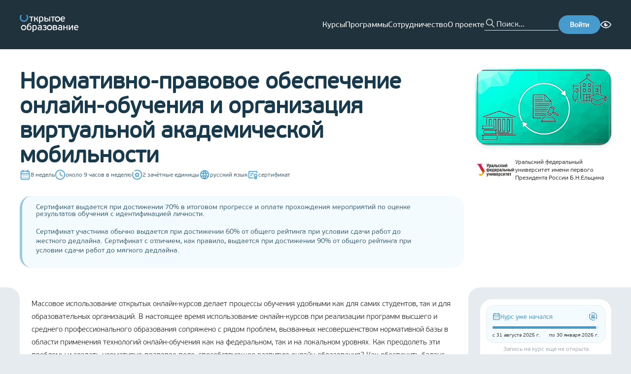

--- FILE ---
content_type: text/html; charset=utf-8
request_url: https://openedu.ru/course/urfu/LEGAL/
body_size: 41367
content:
<!DOCTYPE html><html lang="ru" translate="no"><head><meta charSet="utf-8"/><meta name="viewport" content="width=device-width, initial-scale=1"/><meta name="viewport" content="width=device-width, initial-scale=1"/><link rel="preload" as="image" href="https://cdn.openedu.ru/front/theme/assets/images/img/openedu-logo.png"/><link rel="preload" as="image" href="https://cdn.openedu.ru/front/theme/assets/images/img/bvi-icon.png"/><link rel="preload" as="image" href="https://cdn.openedu.ru/front/theme/assets/images/img/powered-by-edx.png"/><link rel="stylesheet" href="https://cdn.openedu.ru/front/_next/static/chunks/0c34d70cc4f4f9bd.css" data-precedence="next"/><link rel="stylesheet" href="https://cdn.openedu.ru/front/_next/static/chunks/4d609562e587436a.css" data-precedence="next"/><link rel="stylesheet" href="https://cdn.openedu.ru/front/_next/static/chunks/978f1fab870b13d4.css" data-precedence="next"/><link rel="stylesheet" href="https://cdn.openedu.ru/front/_next/static/chunks/8b98532c753ffe75.css" data-precedence="next"/><link rel="preload" as="script" fetchPriority="low" href="https://cdn.openedu.ru/front/_next/static/chunks/5cb0717ec999841b.js"/><script src="https://cdn.openedu.ru/front/_next/static/chunks/67b8ba14016779de.js" async=""></script><script src="https://cdn.openedu.ru/front/_next/static/chunks/47ba1d6fe319685d.js" async=""></script><script src="https://cdn.openedu.ru/front/_next/static/chunks/a131038d5a0f817f.js" async=""></script><script src="https://cdn.openedu.ru/front/_next/static/chunks/9a43e5b5be92595a.js" async=""></script><script src="https://cdn.openedu.ru/front/_next/static/chunks/8008d994f91f0fb6.js" async=""></script><script src="https://cdn.openedu.ru/front/_next/static/chunks/turbopack-19576d41697414a4.js" async=""></script><script src="https://cdn.openedu.ru/front/_next/static/chunks/ff1a16fafef87110.js" async=""></script><script src="https://cdn.openedu.ru/front/_next/static/chunks/c00378fb010aec22.js" async=""></script><script src="https://cdn.openedu.ru/front/_next/static/chunks/b4543a7a645590e3.js" async=""></script><script src="https://cdn.openedu.ru/front/_next/static/chunks/79e39c75c7921181.js" async=""></script><script src="https://cdn.openedu.ru/front/_next/static/chunks/a42ff1b80faa31ea.js" async=""></script><script src="https://cdn.openedu.ru/front/_next/static/chunks/1230cc6ae5a342d0.js" async=""></script><script src="https://cdn.openedu.ru/front/_next/static/chunks/21f52541ddf2a70d.js" async=""></script><script src="https://cdn.openedu.ru/front/_next/static/chunks/e36fcfb71053c053.js" async=""></script><script src="https://cdn.openedu.ru/front/_next/static/chunks/b8e485a87899cace.js" async=""></script><script src="https://cdn.openedu.ru/front/_next/static/chunks/33abfec13bb98dbc.js" async=""></script><script src="https://cdn.openedu.ru/front/_next/static/chunks/12a73644f368dd56.js" async=""></script><script>(self.__next_s=self.__next_s||[]).push([0,{"children":"window['__ENV'] = {\"NEXT_PUBLIC_RECAPTCHA_SITE_KEY\":\"6LcBh8EUAAAAADOgQtVlVWXVYZU-x9Yo7UL0mjdN\",\"NEXT_PUBLIC_SELF_URL\":\"https://openedu.ru\",\"NEXT_PUBLIC_APP_LEARNING_URL\":\"https://apps.openedu.ru/learning\",\"NEXT_PUBLIC_CDN_URL\":\"https://cdn.openedu.ru/front/\",\"NEXT_PUBLIC_LOGIN_URL\":\"https://openedu.ru/auth/login/npoedsso/\",\"NEXT_PUBLIC_LOGOUT_URL\":\"https://openedu.ru/auth/sso-logout\",\"NEXT_PUBLIC_SWITCH_LOCALE_URL\":\"https://sso.openedu.ru/realms/openedu/switch-locale\",\"NEXT_PUBLIC_FALLBACK_URL\":\"https://old.openedu.ru\",\"NEXT_PUBLIC_YANDEX_METRIKA_ID_MSU\":\"101807830\",\"NEXT_PUBLIC_PROFILE_URL\":\"https://openedu.ru/profile/\",\"NEXT_PUBLIC_YANDEX_METRIKA_ID\":\"32212994\"}"}])</script><script>(self.__next_s=self.__next_s||[]).push([0,{"children":"globalThis[\"__toThemeUrl\"] = function(url) {return \"https://cdn.openedu.ru/front/theme\" + \"/\" + url;};","id":"theme-baseurl"}])</script><script src="https://cdn.openedu.ru/front/_next/static/chunks/a6dad97d9634a72d.js" noModule=""></script></head><body><div hidden=""><!--$?--><template id="B:0"></template><!--/$--></div><div class="npoed-app"><div class="page-layout-module__ljaUSW__layout"><header class="ed-header ed-header--fixed page-layout-module__ljaUSW__header"><div class="container ed-header__content"><div class="dropdown-menu burger-menu ed-header__burger-menu"><div class="dropdown-menu__button-container"><button class="burger-menu__btn burger-menu__btn--closed"><span></span><span></span><span></span></button></div></div><a href="/"><img class="ed-header__logo" width="119" height="35" src="https://cdn.openedu.ru/front/theme/assets/images/img/openedu-logo.png" alt="OpenEdu"/></a><nav class="header-navigation ed-header__nav"><ul class="header-navigation__list"><li><a class="header-navigation__link" href="/course/">Курсы</a></li><li><a class="header-navigation__link" href="/program/">Программы</a></li><li><a class="header-navigation__link" href="/partners/apply/">Сотрудничество</a></li><li><a class="header-navigation__link" href="/about/">О проекте</a></li></ul></nav><form class="search-form ed-header__search-form" name="search" autoComplete="false"><button class="search-form__button" type="submit"></button><input class="search-form__input" autoComplete="off" maxLength="255" placeholder="Поиск..." name="search"/></form><a class="ed-header__login-btn" href="https://openedu.ru/auth/login/npoedsso/"><button class="ed-button">Войти</button></a><div class="bvi-button text-center search-form-mobile" title="Режим для слабовидящих"><a href="#" class="bvi-panel-open bvi-panel-open-menu"><span class="bvi-eye bvi-color"><img style="display:block" width="22" height="22" src="https://cdn.openedu.ru/front/theme/assets/images/img/bvi-icon.png" alt="Bvi"/></span></a></div></div></header><main class="page-layout-module__ljaUSW__main"><!--$?--><template id="B:1"></template><div class="centered-layout-module__HduGyG__centeredLayout"><span class="loading-spinner-module__Nc4sXG__loadingSpinner"></span></div><!--/$--></main><footer class="ed-footer page-layout-module__ljaUSW__footer"><div class="container ed-footer__wrapper"><div class="ed-footer__content"><div class="ed-footer__main-info"><a href="https://openedu.ru"><img width="163" height="48" src="https://cdn.openedu.ru/front/theme/assets/images/img/openedu-logo.png" alt="OpenEdu"/></a><ul class="list list--inline ed-footer__socials" style="gap:8px"><li class="list__item"><a href="https://t.me/openeduru"><svg width="32" height="32" fill="none" xmlns="http://www.w3.org/2000/svg"><circle cx="16" cy="16" r="16" fill="#479ACC"></circle><path d="M23.609 8.142s1.78-.695 1.632.992c-.05.694-.494 3.124-.84 5.753l-1.188 7.787s-.099 1.14-.99 1.34c-.89.198-2.225-.695-2.473-.894-.197-.149-3.71-2.38-4.946-3.472-.346-.297-.742-.892.05-1.587l5.193-4.96c.594-.595 1.188-1.984-1.286-.297l-6.925 4.712s-.791.496-2.275.05l-3.216-.993s-1.187-.744.841-1.488c4.947-2.33 11.031-4.712 16.423-6.943z" fill="#fff"></path></svg></a></li><li class="list__item"><a href="https://vk.com/openeduru"><svg width="32" height="32" fill="none" xmlns="http://www.w3.org/2000/svg"><circle cx="16" cy="16" r="16" fill="#479ACC"></circle><path d="M24.947 11.739c.129-.426 0-.739-.606-.739h-2.01c-.512 0-.746.27-.874.567 0 0-1.022 2.493-2.47 4.109-.468.47-.682.619-.937.619-.127 0-.312-.149-.312-.575v-3.981c0-.512-.148-.739-.574-.739h-3.159c-.319 0-.511.236-.511.462 0 .484.724.596.798 1.96v2.959c0 .648-.116.766-.373.766-.681 0-2.338-2.501-3.322-5.365-.192-.556-.385-.781-.898-.781h-2.01c-.574 0-.689.27-.689.567 0 .534.681 3.174 3.173 6.665 1.66 2.385 3.999 3.677 6.13 3.677 1.276 0 1.434-.287 1.434-.782v-1.802c0-.574.122-.69.526-.69.297 0 .809.151 2.001 1.3 1.362 1.362 1.588 1.973 2.353 1.973h2.01c.573 0 .86-.287.695-.853-.18-.564-.831-1.384-1.695-2.355-.469-.554-1.17-1.15-1.384-1.448-.298-.384-.211-.553 0-.894.001 0 2.45-3.448 2.704-4.62z" fill="#fff"></path></svg></a></li></ul></div><nav class="ed-footer__nav"><ul class="navigation-menu navigation-menu--primary"><li class="navigation-menu__item"><a class="navigation-menu__link" href="/course">Каталог курсов</a></li><li class="navigation-menu__item"><a class="navigation-menu__link" href="/program">Каталог программ</a></li><li class="navigation-menu__item"><a class="navigation-menu__link" href="/specialize">Направления подготовки</a></li></ul><ul class="navigation-menu"><li class="navigation-menu__item"><a class="navigation-menu__link" href="/about">О проекте</a></li><li class="navigation-menu__item"><a class="navigation-menu__link" href="/faq">Вопрос-ответ</a></li><li class="navigation-menu__item"><a class="navigation-menu__link" href="/feedback">Задать вопрос</a></li><li class="navigation-menu__item"><a class="navigation-menu__link" href="/requirements">Системные требования</a></li></ul><ul class="navigation-menu"><li class="navigation-menu__item"><a class="navigation-menu__link" href="/for-media">Контакты для СМИ</a></li><li class="navigation-menu__item"><a class="navigation-menu__link" href="/contacts">Контактная информация</a></li><li class="navigation-menu__item"><a class="navigation-menu__link" href="/terms">Пользовательское соглашение</a></li><li class="navigation-menu__item"><a class="navigation-menu__link" href="/pdpolicy">Политика в отношении перс. данных</a></li></ul><form class="news-subscription-form"><div class="news-subscription-form__input-with-btn"><input class="news-subscription-form__email-input" placeholder="Укажите ваш e-mail" type="email" name="email" value=""/><button type="submit" class="ed-button news-subscription-form__button">Подписаться</button></div><h5 class="news-subscription-form__header">Подпишитесь на новости Открытого образования в России</h5></form></nav></div><div class="ed-footer__info"><span class="ed-footer__copyright">© <!-- -->2026<!-- --> <!-- -->Открытое образование<!-- --> | Openedu.ru</span><img class="ed-footer__powered" src="https://cdn.openedu.ru/front/theme/assets/images/img/powered-by-edx.png" alt="edx"/></div><div class="locale-toggle ed-footer__locales"><span class="locale-toggle__lang locale-toggle__lang--active">Ru</span> | <a class="locale-toggle__lang" href="https://sso.openedu.ru/realms/openedu/switch-locale/en?next=https://openedu.ru/course/urfu/LEGAL/">En</a></div><svg width="310" height="260" viewBox="0 0 310 260" fill="none" xmlns="http://www.w3.org/2000/svg" class="ed-footer__background-svg"><path opacity="0.1" d="M66.382 16.654C70.2865 20.5584 70.2502 26.8627 66.6954 31.088C49.7241 51.2605 39.5 77.2978 39.5 105.723C39.5002 169.788 91.4351 221.723 155.5 221.723C219.565 221.723 271.5 169.788 271.5 105.723C271.5 77.3203 261.292 51.302 244.344 31.1363C240.793 26.9109 240.759 20.6097 244.662 16.7069L257.709 3.65981C261.629 -0.259725 268.016 -0.263175 271.652 3.92052C295.227 31.0431 309.5 66.4655 309.5 105.223C309.5 190.551 240.328 259.723 155 259.723C69.6721 259.723 0.500169 190.551 0.5 105.223C0.5 66.1687 14.991 30.4991 38.8889 3.29703C42.5345 -0.852683 48.8943 -0.833061 52.8002 3.07269L66.382 16.654Z" fill="#A0C7DE"></path></svg></div></footer></div><!--$?--><template id="B:2"></template><!--/$--><div id="_rht_toaster" style="position:fixed;z-index:9999;top:16px;left:16px;right:16px;bottom:16px;pointer-events:none" class="npoed-app__toast"></div><div class="npoed-app__overlays"><div></div></div></div><!--$--><noscript><div>&lt;img src=&quot;https://mc.yandex.ru/watch/32212994&quot; style=&quot;position:absolute; left:-9999px;&quot; alt=&quot;&quot; /&gt;&lt;img src=&quot;https://mc.yandex.ru/watch/101807830&quot; style=&quot;position:absolute; left:-9999px;&quot; alt=&quot;&quot; /&gt;</div></noscript><!--/$--><script>requestAnimationFrame(function(){$RT=performance.now()});</script><script src="https://cdn.openedu.ru/front/_next/static/chunks/5cb0717ec999841b.js" id="_R_" async=""></script><div hidden id="S:1"><template id="P:3"></template><!--$?--><template id="B:4"></template><!--/$--></div><script>(self.__next_f=self.__next_f||[]).push([0])</script><script>self.__next_f.push([1,"1:\"$Sreact.fragment\"\n3:I[39756,[\"https://cdn.openedu.ru/front/_next/static/chunks/ff1a16fafef87110.js\",\"https://cdn.openedu.ru/front/_next/static/chunks/c00378fb010aec22.js\"],\"default\"]\n4:I[37457,[\"https://cdn.openedu.ru/front/_next/static/chunks/ff1a16fafef87110.js\",\"https://cdn.openedu.ru/front/_next/static/chunks/c00378fb010aec22.js\"],\"default\"]\n7:I[97367,[\"https://cdn.openedu.ru/front/_next/static/chunks/ff1a16fafef87110.js\",\"https://cdn.openedu.ru/front/_next/static/chunks/c00378fb010aec22.js\"],\"OutletBoundary\"]\n8:\"$Sreact.suspense\"\na:I[43972,[\"https://cdn.openedu.ru/front/_next/static/chunks/b4543a7a645590e3.js\",\"https://cdn.openedu.ru/front/_next/static/chunks/79e39c75c7921181.js\",\"https://cdn.openedu.ru/front/_next/static/chunks/a42ff1b80faa31ea.js\",\"https://cdn.openedu.ru/front/_next/static/chunks/1230cc6ae5a342d0.js\",\"https://cdn.openedu.ru/front/_next/static/chunks/21f52541ddf2a70d.js\",\"https://cdn.openedu.ru/front/_next/static/chunks/e36fcfb71053c053.js\"],\"default\"]\nb:I[97367,[\"https://cdn.openedu.ru/front/_next/static/chunks/ff1a16fafef87110.js\",\"https://cdn.openedu.ru/front/_next/static/chunks/c00378fb010aec22.js\"],\"ViewportBoundary\"]\nd:I[97367,[\"https://cdn.openedu.ru/front/_next/static/chunks/ff1a16fafef87110.js\",\"https://cdn.openedu.ru/front/_next/static/chunks/c00378fb010aec22.js\"],\"MetadataBoundary\"]\nf:I[68027,[\"https://cdn.openedu.ru/front/_next/static/chunks/ff1a16fafef87110.js\",\"https://cdn.openedu.ru/front/_next/static/chunks/c00378fb010aec22.js\"],\"default\"]\n10:I[22016,[\"https://cdn.openedu.ru/front/_next/static/chunks/b4543a7a645590e3.js\",\"https://cdn.openedu.ru/front/_next/static/chunks/79e39c75c7921181.js\",\"https://cdn.openedu.ru/front/_next/static/chunks/a42ff1b80faa31ea.js\",\"https://cdn.openedu.ru/front/_next/static/chunks/1230cc6ae5a342d0.js\",\"https://cdn.openedu.ru/front/_next/static/chunks/21f52541ddf2a70d.js\",\"https://cdn.openedu.ru/front/_next/static/chunks/e36fcfb71053c053.js\",\"https://cdn.openedu.ru/front/_next/static/chunks/b8e485a87899cace.js\",\"https://cdn.openedu.ru/front/_next/static/chunks/33abfec13bb98dbc.js\"],\"\"]\n:HL[\"https://cdn.openedu.ru/front/_next/static/chunks/0c34d70cc4f4f9bd.css\",\"style\"]\n:HL[\"https://cdn.openedu.ru/front/_next/static/chunks/4d609562e587436a.css\",\"style\"]\n:HL[\"https://cdn.openedu.ru/front/_next/static/chunks/978f1fab870b13d4.css\",\"style\"]\n:HC[\"https://cdn.openedu.ru\",\"\"]\n:HL[\"https://cdn.openedu.ru/front/_next/static/chunks/8b98532c753ffe75.css\",\"style\"]\n"])</script><script>self.__next_f.push([1,"0:{\"P\":null,\"b\":\"rtKOjdh-MPrSN4F1uHWB6\",\"c\":[\"\",\"course\",\"urfu\",\"LEGAL\",\"\"],\"q\":\"\",\"i\":false,\"f\":[[[\"\",{\"children\":[\"(with-loading-fallback)\",{\"children\":[\"course\",{\"children\":[[\"universitySlug\",\"urfu\",\"d\"],{\"children\":[[\"slug\",\"LEGAL\",\"d\"],{\"children\":[\"__PAGE__\",{}]}]}]}]}]},\"$undefined\",\"$undefined\",true],[[\"$\",\"$1\",\"c\",{\"children\":[[[\"$\",\"link\",\"0\",{\"rel\":\"stylesheet\",\"href\":\"https://cdn.openedu.ru/front/_next/static/chunks/0c34d70cc4f4f9bd.css\",\"precedence\":\"next\",\"crossOrigin\":\"$undefined\",\"nonce\":\"$undefined\"}],[\"$\",\"link\",\"1\",{\"rel\":\"stylesheet\",\"href\":\"https://cdn.openedu.ru/front/_next/static/chunks/4d609562e587436a.css\",\"precedence\":\"next\",\"crossOrigin\":\"$undefined\",\"nonce\":\"$undefined\"}],[\"$\",\"link\",\"2\",{\"rel\":\"stylesheet\",\"href\":\"https://cdn.openedu.ru/front/_next/static/chunks/978f1fab870b13d4.css\",\"precedence\":\"next\",\"crossOrigin\":\"$undefined\",\"nonce\":\"$undefined\"}],[\"$\",\"script\",\"script-0\",{\"src\":\"https://cdn.openedu.ru/front/_next/static/chunks/b4543a7a645590e3.js\",\"async\":true,\"nonce\":\"$undefined\"}],[\"$\",\"script\",\"script-1\",{\"src\":\"https://cdn.openedu.ru/front/_next/static/chunks/79e39c75c7921181.js\",\"async\":true,\"nonce\":\"$undefined\"}],[\"$\",\"script\",\"script-2\",{\"src\":\"https://cdn.openedu.ru/front/_next/static/chunks/a42ff1b80faa31ea.js\",\"async\":true,\"nonce\":\"$undefined\"}],[\"$\",\"script\",\"script-3\",{\"src\":\"https://cdn.openedu.ru/front/_next/static/chunks/1230cc6ae5a342d0.js\",\"async\":true,\"nonce\":\"$undefined\"}],[\"$\",\"script\",\"script-4\",{\"src\":\"https://cdn.openedu.ru/front/_next/static/chunks/21f52541ddf2a70d.js\",\"async\":true,\"nonce\":\"$undefined\"}],[\"$\",\"script\",\"script-5\",{\"src\":\"https://cdn.openedu.ru/front/_next/static/chunks/e36fcfb71053c053.js\",\"async\":true,\"nonce\":\"$undefined\"}]],\"$L2\"]}],{\"children\":[[\"$\",\"$1\",\"c\",{\"children\":[null,[\"$\",\"$L3\",null,{\"parallelRouterKey\":\"children\",\"error\":\"$undefined\",\"errorStyles\":\"$undefined\",\"errorScripts\":\"$undefined\",\"template\":[\"$\",\"$L4\",null,{}],\"templateStyles\":\"$undefined\",\"templateScripts\":\"$undefined\",\"notFound\":[\"$L5\",[]],\"forbidden\":\"$undefined\",\"unauthorized\":\"$undefined\"}]]}],{\"children\":[[\"$\",\"$1\",\"c\",{\"children\":[null,[\"$\",\"$L3\",null,{\"parallelRouterKey\":\"children\",\"error\":\"$undefined\",\"errorStyles\":\"$undefined\",\"errorScripts\":\"$undefined\",\"template\":[\"$\",\"$L4\",null,{}],\"templateStyles\":\"$undefined\",\"templateScripts\":\"$undefined\",\"notFound\":\"$undefined\",\"forbidden\":\"$undefined\",\"unauthorized\":\"$undefined\"}]]}],{\"children\":[[\"$\",\"$1\",\"c\",{\"children\":[null,[\"$\",\"$L3\",null,{\"parallelRouterKey\":\"children\",\"error\":\"$undefined\",\"errorStyles\":\"$undefined\",\"errorScripts\":\"$undefined\",\"template\":[\"$\",\"$L4\",null,{}],\"templateStyles\":\"$undefined\",\"templateScripts\":\"$undefined\",\"notFound\":\"$undefined\",\"forbidden\":\"$undefined\",\"unauthorized\":\"$undefined\"}]]}],{\"children\":[[\"$\",\"$1\",\"c\",{\"children\":[null,[\"$\",\"$L3\",null,{\"parallelRouterKey\":\"children\",\"error\":\"$undefined\",\"errorStyles\":\"$undefined\",\"errorScripts\":\"$undefined\",\"template\":[\"$\",\"$L4\",null,{}],\"templateStyles\":\"$undefined\",\"templateScripts\":\"$undefined\",\"notFound\":\"$undefined\",\"forbidden\":\"$undefined\",\"unauthorized\":\"$undefined\"}]]}],{\"children\":[[\"$\",\"$1\",\"c\",{\"children\":[\"$L6\",[[\"$\",\"link\",\"0\",{\"rel\":\"stylesheet\",\"href\":\"https://cdn.openedu.ru/front/_next/static/chunks/8b98532c753ffe75.css\",\"precedence\":\"next\",\"crossOrigin\":\"$undefined\",\"nonce\":\"$undefined\"}],[\"$\",\"script\",\"script-0\",{\"src\":\"https://cdn.openedu.ru/front/_next/static/chunks/b8e485a87899cace.js\",\"async\":true,\"nonce\":\"$undefined\"}],[\"$\",\"script\",\"script-1\",{\"src\":\"https://cdn.openedu.ru/front/_next/static/chunks/33abfec13bb98dbc.js\",\"async\":true,\"nonce\":\"$undefined\"}]],[\"$\",\"$L7\",null,{\"children\":[\"$\",\"$8\",null,{\"name\":\"Next.MetadataOutlet\",\"children\":\"$@9\"}]}]]}],{},null,false,false]},null,false,false]},null,false,false]},null,false,false]},[[\"$\",\"div\",\"l\",{\"className\":\"centered-layout-module__HduGyG__centeredLayout\",\"children\":[\"$\",\"$La\",null,{}]}],[],[]],false,false]},null,false,false],[\"$\",\"$1\",\"h\",{\"children\":[null,[\"$\",\"$Lb\",null,{\"children\":\"$@c\"}],[\"$\",\"div\",null,{\"hidden\":true,\"children\":[\"$\",\"$Ld\",null,{\"children\":[\"$\",\"$8\",null,{\"name\":\"Next.Metadata\",\"children\":\"$@e\"}]}]}],null]}],false]],\"m\":\"$undefined\",\"G\":[\"$f\",[]],\"S\":false}\n"])</script><script>self.__next_f.push([1,"5:[\"$\",\"div\",null,{\"className\":\"centered-layout-module__HduGyG__centeredLayout\",\"children\":[[\"$\",\"h1\",null,{\"className\":\"not-found-module__0a7Kwa__title\",\"children\":\"Страница не найдена\"}],\"$undefined\",[\"$\",\"$L10\",null,{\"className\":\"link\",\"style\":\"$undefined\",\"href\":\"/\",\"onClick\":\"$undefined\",\"children\":\"Вернуться на главную\"}]]}]\nc:[[\"$\",\"meta\",\"0\",{\"charSet\":\"utf-8\"}],[\"$\",\"meta\",\"1\",{\"name\":\"viewport\",\"content\":\"width=device-width, initial-scale=1\"}]]\n"])</script><script>self.__next_f.push([1,"11:I[79520,[\"https://cdn.openedu.ru/front/_next/static/chunks/b4543a7a645590e3.js\",\"https://cdn.openedu.ru/front/_next/static/chunks/79e39c75c7921181.js\",\"https://cdn.openedu.ru/front/_next/static/chunks/a42ff1b80faa31ea.js\",\"https://cdn.openedu.ru/front/_next/static/chunks/1230cc6ae5a342d0.js\",\"https://cdn.openedu.ru/front/_next/static/chunks/21f52541ddf2a70d.js\",\"https://cdn.openedu.ru/front/_next/static/chunks/e36fcfb71053c053.js\",\"https://cdn.openedu.ru/front/_next/static/chunks/b8e485a87899cace.js\",\"https://cdn.openedu.ru/front/_next/static/chunks/33abfec13bb98dbc.js\"],\"\"]\n13:I[14668,[\"https://cdn.openedu.ru/front/_next/static/chunks/b4543a7a645590e3.js\",\"https://cdn.openedu.ru/front/_next/static/chunks/79e39c75c7921181.js\",\"https://cdn.openedu.ru/front/_next/static/chunks/a42ff1b80faa31ea.js\",\"https://cdn.openedu.ru/front/_next/static/chunks/1230cc6ae5a342d0.js\",\"https://cdn.openedu.ru/front/_next/static/chunks/21f52541ddf2a70d.js\",\"https://cdn.openedu.ru/front/_next/static/chunks/e36fcfb71053c053.js\"],\"default\"]\n2:[\"$\",\"html\",null,{\"lang\":\"ru\",\"translate\":\"no\",\"children\":[[\"$\",\"head\",null,{\"children\":[[\"$\",\"meta\",null,{\"name\":\"viewport\",\"content\":\"width=device-width, initial-scale=1\"}],[\"$\",\"$L11\",null,{\"strategy\":\"beforeInteractive\",\"nonce\":\"$undefined\",\"dangerouslySetInnerHTML\":{\"__html\":\"window['__ENV'] = {\\\"NEXT_PUBLIC_RECAPTCHA_SITE_KEY\\\":\\\"6LcBh8EUAAAAADOgQtVlVWXVYZU-x9Yo7UL0mjdN\\\",\\\"NEXT_PUBLIC_SELF_URL\\\":\\\"https://openedu.ru\\\",\\\"NEXT_PUBLIC_APP_LEARNING_URL\\\":\\\"https://apps.openedu.ru/learning\\\",\\\"NEXT_PUBLIC_CDN_URL\\\":\\\"https://cdn.openedu.ru/front/\\\",\\\"NEXT_PUBLIC_LOGIN_URL\\\":\\\"https://openedu.ru/auth/login/npoedsso/\\\",\\\"NEXT_PUBLIC_LOGOUT_URL\\\":\\\"https://openedu.ru/auth/sso-logout\\\",\\\"NEXT_PUBLIC_SWITCH_LOCALE_URL\\\":\\\"https://sso.openedu.ru/realms/openedu/switch-locale\\\",\\\"NEXT_PUBLIC_FALLBACK_URL\\\":\\\"https://old.openedu.ru\\\",\\\"NEXT_PUBLIC_YANDEX_METRIKA_ID_MSU\\\":\\\"101807830\\\",\\\"NEXT_PUBLIC_PROFILE_URL\\\":\\\"https://openedu.ru/profile/\\\",\\\"NEXT_PUBLIC_YANDEX_METRIKA_ID\\\":\\\"32212994\\\"}\"}}],[\"$\",\"$L11\",null,{\"id\":\"theme-baseurl\",\"strategy\":\"beforeInteractive\",\"children\":\"globalThis[\\\"__toThemeUrl\\\"] = function(url) {return \\\"https://cdn.openedu.ru/front/theme\\\" + \\\"/\\\" + url;};\"}]]}],[\"$\",\"body\",null,{\"children\":[\"$L12\",[\"$\",\"$8\",null,{\"children\":[\"$\",\"$L13\",null,{}]}]]}]]}]\n"])</script><script>self.__next_f.push([1,"14:I[75696,[\"https://cdn.openedu.ru/front/_next/static/chunks/b4543a7a645590e3.js\",\"https://cdn.openedu.ru/front/_next/static/chunks/79e39c75c7921181.js\",\"https://cdn.openedu.ru/front/_next/static/chunks/a42ff1b80faa31ea.js\",\"https://cdn.openedu.ru/front/_next/static/chunks/1230cc6ae5a342d0.js\",\"https://cdn.openedu.ru/front/_next/static/chunks/21f52541ddf2a70d.js\",\"https://cdn.openedu.ru/front/_next/static/chunks/e36fcfb71053c053.js\"],\"default\"]\n"])</script><script>self.__next_f.push([1,"12:[\"$\",\"$L14\",null,{\"formats\":\"$undefined\",\"locale\":\"ru\",\"messages\":{\"common\":{\"openEducation\":\"Открытое образование\",\"links\":{\"aboutProject\":\"О проекте\"},\"hide\":\"Скрыть\",\"fullList\":\"Полный список\"},\"header\":{\"navigation\":{\"courses\":\"Курсы\",\"programs\":\"Программы\",\"partnership\":\"Сотрудничество\",\"about\":\"О проекте\",\"help\":\"Помощь\"},\"menu\":{\"label\":\"Личный кабинет\",\"myCourses\":\"Мои курсы\",\"myPrograms\":\"Мои программы\",\"profile\":\"Профиль\",\"universities\":\"Кабинеты вузов\",\"addUniversity\":\"Добавить вуз\",\"roleAssignment\":\"Назначение ролей\",\"myDownloads\":\"Мои выгрузки\",\"backgroundTasks\":\"Фоновые задачи\",\"signOut\":\"Выйти\"}},\"footer\":{\"coursesCatalog\":\"Каталог курсов\",\"programsCatalog\":\"Каталог программ\",\"directions\":\"Направления подготовки\",\"faq\":\"Вопрос-ответ\",\"feedback\":\"Задать вопрос\",\"requirements\":\"Системные требования\",\"forMedia\":\"Контакты для СМИ\",\"contacts\":\"Контактная информация\",\"terms\":\"Пользовательское соглашение\",\"pdpolicy\":\"Политика в отношении перс. данных\",\"inputPlaceholder\":\"Укажите ваш e-mail\",\"subscribeNewsText\":\"Подпишитесь на новости Открытого образования в России\",\"subscribeText\":\"Подписаться\",\"youAreSubscribed\":\"Вы подписаны на новости курса\"},\"frontPage\":{\"carousel\":{\"selectAndEnroll\":\"Выбрать и записаться\",\"courses\":{\"title\":\"{count, plural, one {# курс} few {# курса} many {# курсов} other {# курса}}\",\"ofLeadingRussianUniversities\":\"ведущих вузов России\",\"inDirections\":\"по {count, number, unit}+ направлениям подготовки\"},\"programs\":{\"title\":\"{count, plural, one {# программа} few {# программы} many {# программ} other {# программы}}\",\"forEveryOne\":\"для каждого без ограничений\",\"advancedTraining\":\"повышение квалификации\",\"professionalRetraining\":\"профпереподготовка\",\"additionalEducation\":\"дополнительное образование\"}},\"promoBlocks\":{\"creditPossibility\":{\"title\":\"Возможность зачесть\",\"subtitle\":\"курс в своём университете\",\"description\":\"Новый элемент системы российского образования — открытые онлайн-курсы — cможет перезачесть любой университет. Мы делаем это реальной практикой, расширяя границы образования для каждого студента.\"},\"higherEducation\":{\"title\":\"Высшее образование\",\"subtitle\":\"везде и для всех\",\"description\":\"Доступность качественного высшего образования для всех граждан РФ без формальных (сдача ЕГЭ), территориальных и финансовых ограничений. Возможность освоить содержание программ бакалавриата, а в будущем — магистратуры, каждому желающему.\"},\"courseSet\":{\"title\":\"Полный набор\",\"subtitle\":\"курсов от университетов\",\"description\":\"Мы ведём системную работу по созданию курсов для базовой части всех направлений подготовки, обеспечивая удобное и выгодное для любого университета встраивание курса в свои образовательные программы.\"}}},\"pages\":{\"title\":{\"directions\":\"Направления подготовки\",\"courses\":\"Курсы\",\"catalog\":\"Каталог\",\"mainPage\":\"Главная страница\",\"feedback\":\"Задать вопрос\",\"feedbackProctoring\":\"Проблема с прокторингом\",\"partnersSuccess\":\"Заявка отправлена\",\"partnerNotFound\":\"Партнер не найден\"}},\"metadata\":{\"title\":\"Открытое образование\",\"titleTemplate\":\"Открытое образование - %s\",\"description\":\"Бесплатные онлайн-курсы ведущих вузов России\",\"keywords\":[\"бесплатные онлайн-курсы\",\"бесплатный дистанционный курс\"]},\"errors\":{\"unexpectedError\":\"Произошла непредвиденная ошибка\",\"returnToHome\":\"Вернуться на главную\",\"courseNotFound\":\"Интересующая вас сессия курса не существует или была скрыта из каталога\",\"programNotFound\":\"Интересующая вас сессия программы не существует или была скрыта из каталога\",\"unsubscribeError\":\"Вовремя отписки произошла ошибка\"},\"teacher\":{\"position\":\"Должность:\",\"professionalExperience\":\"Профессиональный опыт\",\"rewardsAndAchievements\":\"Награды и достижения\",\"authorCourses\":\"Курсы автора\"},\"course\":{\"language\":{\"ru\":\"русский язык\",\"en\":\"английский язык\"},\"credits\":\"{count, plural, one {# зачётная единица} few {# зачётные единицы} many {# зачётных единиц} other {# зачётных единиц}}\",\"workload\":{\"exact\":\"около {hours} часов в неделю\",\"range\":\"от {from} до {to} часов в неделю\"},\"duration\":{\"exact\":\"{weeks} недель\",\"range\":\"от {from} до {to} недель\"},\"certificate\":\"сертификат\",\"sections\":{\"about\":\"О курсе\",\"instructors\":\"Преподаватели\",\"format\":\"Формат\",\"resources\":\"Информационные ресурсы\",\"requirements\":\"Требования\",\"program\":\"Программа курса\",\"knowledge\":\"Знания\",\"skills\":\"Умения\",\"abilities\":\"Навыки\",\"learningOutcomes\":\"Результаты обучения\",\"competencies\":\"Формируемые компетенции\",\"directions\":\"Направления подготовки\",\"additionalBlock1\":\"Доп блок 1\",\"additionalBlock2\":\"Доп блок 2\",\"additionalBlock3\":\"Доп блок 3\",\"additionalBlock4\":\"Доп блок 4\",\"reviews\":\"Отзывы о курсе\"},\"programsWhichIncludeCourse\":\"Программы, в которые включён курс\",\"similarCourses\":\"Похожие курсы\"},\"university\":{\"navigation\":{\"about\":\"Об университете\",\"instructors\":\"Преподаватели\",\"coursesAndDirections\":\"Курсы и направления подготовки\"},\"contacts\":{\"phone\":\"Телефон\",\"website\":\"Официальный сайт\",\"email\":\"Электронная почта\"}},\"partner\":{\"placeCourses\":\"Разместить онлайн-курсы\",\"useCourses\":\"Использовать онлайн-курсы\",\"coursesDescription\":\"Онлайн-курсы, которые перезачитывает {title}.\",\"directionsTitle\":\"Направления подготовки:\",\"allDirections\":\"Все направления подготовки\",\"courseDetails\":\"Подробнее о курсе\"},\"feedback\":{\"proctoringProblems\":\"Проблемы с прокторингом? Перейдите сюда\",\"helpInstruction\":\"Чтобы мы могли быстрее вам помочь, пожалуйста, постарайтесь включить следующую информацию:\",\"proctoringHelpInstruction\":\"Чтобы мы могли быстрее вам помочь, пожалуйста, постарайтесь включить следующую информацию:\",\"contactsLink\":\"контакты, по которым вы можете связаться с преподавателями курсов.\",\"supportPrefix\":\"Для обращений в службу поддержки\",\"proctoringRequiredInfo\":[\"В какие даты вы проходили (будете проходить) тестирование\",\"описание ошибки - какие действия вы выполняете и на каком шаге возникает ошибка\",\"по возможности, приложите скриншот возникающей проблемы\"],\"requiredInfo\":[\"ваш логин на сайте\",\"используемый браузер, операционная система /устройство\",\"название курса, в котором возникает проблема\",\"полную ссылку на проблемную страницу из адресной строки вашего браузера\",\"описание ошибки - какие действия вы выполняете и на каком шаге возникает ошибка\",\"по возможности, приложите скриншот возникающей проблемы\"],\"helpNote\":\"Эта информация поможет нам быстрее решить ваш вопрос.\",\"generalHelp\":\"Если у вас возникают проблемы при работе с сайтом или курсами, просим при создании обращения максимально подробно описать возникшие затруднения.\",\"courseContentNote\":\"Обратите внимание - вопросы о содержании тестов и других материалов курса лучше направлять напрямую команде курса. Вот контакты, по которым вы можете связаться с преподавателями курсов.\",\"supportInfo\":\"Для обращений в службу поддержки: чтобы мы могли быстрее вам помочь, пожалуйста, постарайтесь включить следующую информацию:\",\"faq\":{\"title\":\"Частые вопросы:\",\"question\":\"Вопрос:\",\"answer\":\"Ответ:\",\"proctoringResult\":{\"question\":\"Результаты теста меня не устраивают. Мне пришло сообщение о том, что прокторинг пройден, но при этом во вкладке «Прогресс» я вижу, что набрал 0 баллов за это задание\",\"answer1\":\"\\\"Удовлетворительный\\\" статус сессии прокторинга означает, что проктор не нашел нарушений в поведении учащегося во время выполнения задания. Это сообщение не связано с баллом, набранным за тест, - ваша оценка за тест может быть как высокой, так и низкой.\",\"answer2\":\"Даже если сессия прокторинга была признана оконченной успешно, баллы, полученные за испытание, могут быть низкими или нулевыми.\",\"answer3\":\"Вопросы по правилам выполнения заданий и начисления баллов, претензии и апелляции по поводу полученной оценки - за пределами компетенции службы поддержки.\",\"answer4\":\"Рекомендуем внимательно изучить информацию о правилах прохождения курса и допуске к финальным испытаниям, размещенную в описании курса.\",\"answer5\":\"Вы можете найти курс в каталоге и изучить его описание: https://openedu.ru/course/. Получить дополнительную информацию вы можете, перейдя к материалам внутри курса.\",\"answer6\":\"Задать дальнейшие вопросы о правилах выполнения тестов и начисления баллов вы можете на форуме курса в разделе \\\"Обсуждения\\\".\"}},\"forms\":{\"title\":\"Задать вопрос\",\"submit\":\"Отправить\",\"name\":\"Имя\",\"yourName\":\"Ваше имя\",\"email\":\"Ваш email\",\"message\":\"Сообщение\",\"topic\":\"Тема\",\"attachFile\":\"Прикрепить файл\",\"attachScreenshot\":\"Прикрепить скриншот\",\"validation\":{\"emailRequired\":\"Введите корректный email\",\"fieldRequired\":\"Поле обязательно для заполнения\",\"selectTopic\":\"Выберите тему\"},\"topics\":{\"loginIssue\":\"Проблема со входом на сайт или переходом к курсу\",\"videoIssue\":\"Проблема с видео\",\"courseSubscribe\":\"Подписаться на курс\",\"courseUnsubscribe\":\"Отписаться от курса\",\"assignmentIssue\":\"Проблема с выполнением заданий и тестов\",\"certificateQuestion\":\"Задать вопрос о сертификате\",\"paymentQuestion\":\"Задать вопрос об оплате\",\"proctoringIssue\":\"Проблема с прокторингом (для контрольных испытаний с подтверждением личности)\",\"technicalOther\":\"Техническая проблема - другое\",\"generalQuestion\":\"Задать вопрос\"},\"proctoring\":{\"course\":\"Укажите полное название курса (включая сессию), который вы проходите:\",\"when\":\"Когда у вас назначено тестирование с проктором?\",\"system\":\"Какая система прокторинга используется?\",\"timing\":{\"sessionPassed\":\"Сеанс уже прошел\",\"rightNow\":\"Прямо сейчас!\",\"within2Hours\":\"В ближайшие 2 часа\",\"todayLater\":\"Сегодня, через 2 часа или более.\",\"tomorrowOrLater\":\"Завтра или позже\",\"notScheduled\":\"Время еще не назначено\"},\"systems\":{\"examus\":\"Экзамус\",\"proctoru\":\"ProctorU\",\"proctorEdu\":\"ProctorEdu\",\"unknown\":\"Не знаю\"}},\"privacy\":\"Я согласен с политикой обработки персональных данных и даю разрешение на их обработку\"}},\"unsubscribe\":{\"statuses\":[\"успешно отписался\",\"уже отписан\"],\"successMessage\":\"Пользователь: {username} был успешно отписан с курса\"},\"components\":{\"search\":{\"button\":\"Поиск\",\"placeholder\":\"Поиск\"},\"actionButton\":{\"successMessage\":\"Операция успешно выполнена\",\"errorMessage\":\"Во время выполения операции произошла ошибка\"},\"entityList\":{\"create\":\"Создать\"},\"form\":{\"buttons\":{\"save\":\"Сохранить\",\"cancel\":\"Отмена\"},\"messages\":{\"success\":\"Операция выполнена успешно\",\"error\":\"Во время выполнения операции произошла ошибка. Пожалуйста, попробуйте позже\",\"formReset\":\"Форма была сброшена\"}},\"courseActions\":{\"goToCourse\":\"К материалам курса\",\"goToProgram\":\"К материалам программы\"},\"favorites\":{\"add\":\"Добавить в избранное\",\"remove\":\"Убрать из избранного\"},\"imageUpload\":{\"selectFile\":\"+ Выбрать файл\",\"edit\":\"Редактировать\",\"upload\":\"Загрузить\",\"cancel\":\"Отмена\",\"delete\":\"Удалить\",\"editTitle\":\"Редактирование изображения\",\"uploadError\":\"Во время загрузки файла произошла ошибка\",\"deleteError\":\"Во время удаления файла произошла ошибка\",\"fileSize\":\"{size} КБ\"},\"courseInfo\":{\"timeUnits\":{\"minute\":[\"минута\",\"минуты\",\"минут\"],\"day\":[\"день\",\"дня\",\"дней\"]},\"toStart\":\"до начала записи\",\"toEnd\":\"до конца записи\"},\"courseStatus\":{\"startingSoon\":\"Курс скоро начнётся\",\"started\":\"Курс уже начался\",\"ended\":\"Завершён\",\"undefined\":\"Дата начала будет сообщена позже\"},\"programStatus\":{\"startingSoon\":\"Программа скоро начнётся\",\"started\":\"Программа уже началась\",\"ended\":\"Завершена\",\"undefined\":\"Дата начала будет сообщена позже\"},\"dateRange\":{\"from\":\"с\",\"to\":\"по\"},\"table\":{\"sortTooltip\":\"Сортировка по полю\",\"recordsPerPage\":\"Записей на странице:\",\"exportCSV\":\"Экспорт в CSV\",\"exportTitle\":\"Экспорт в CSV\",\"close\":\"Закрыть\",\"processing\":\"Файл обрабатывается и загружается\",\"ready\":\"Файл готов\",\"downloadDelay\":\"Файл загружается дольше запланированного времени, готовый файл можно будет скачать в\",\"myDownloads\":\"Мои выгрузки\",\"filters\":\"Фильтры\",\"filterTitle\":\"Фильтрация\",\"reset\":\"Сбросить\",\"noData\":\"Нет данных\",\"selectFilters\":\"Требуется выбрать фильтры: \",\"showing\":\"Показано {start} - {end} из {total}\",\"records\":[\"записи\",\"записей\",\"записей\"]},\"footer\":{\"emailSent\":\"Письмо отправлено\",\"subscriptionActive\":\"Подписка активирована\",\"emailAlreadySent\":\"Письмо уже отправлено\",\"error\":\"Ошибка\",\"canResend\":\"Можно отправить снова:\",\"sendDate\":\"Дата отправки:\"},\"loadMore\":{\"button\":\"Загрузить ещё\",\"loading\":\"Загрузка...\",\"backToTop\":\"Наверх\"},\"productCard\":{\"price\":\"Стоимость:\",\"free\":\"бесплатно\"},\"instructor\":{\"position\":\"Должность:\",\"professionalExperience\":\"Профессиональный опыт\",\"rewardsAndAchievements\":\"Награды и достижения\",\"authorCourses\":\"Курсы автора\"}},\"catalog\":{\"enroll\":{\"enroll\":\"Записаться\",\"familiarize\":\"Ознакомиться\",\"loginAndEnroll\":\"Войти и записаться\",\"goToCourse\":\"К материалам курса\",\"goToProgram\":\"Перейти к программе\",\"toProgramMaterials\":\"К материалам программы\",\"pay\":\"Оплатить\",\"myPrograms\":\"Мои программы\",\"programEnrollmentNotAnnounced\":\"Дата начала записи на программу еще не объявлена\",\"enrollmentNotOpen\":\"Запись на курс еще не открыта\",\"enrollmentClosed\":\"На текущий момент запись на курс завершена\",\"courseWillStart\":\"Обучение начнется {date}\",\"youAreEnrolled\":\"Вы записаны на курс. Обучение начнется {date}\",\"youAreEnrolledProgram\":\"Вы записаны на программу. Обучение начнется {date}\",\"learningWillStart\":\"Обучение начнется {date}\",\"subscribeToNews\":\"Подписаться на новости курса\",\"youAreSubscribed\":\"Вы подписаны на новости курса\",\"unsubscribe\":\"Отписаться\",\"subscribeSuccess\":\"Вы успешно подписались на новости курса\",\"unsubscribeSuccess\":\"Вы успешно отписались от новостей курса\",\"subscribeError\":\"Не удалось подписаться на новости курса\"},\"certificate\":{\"costText\":\"Стоимость прохождения процедур оценки результатов обучения с идентификацией личности - {price} Р.\",\"participantCertificate\":\"Сертификат участника обычно выдается при достижении 60% от общего рейтинга при условии сдачи работ до жесткого дедлайна. Сертификат с отличием, как правило, выдается при достижении 90% от общего рейтинга при условии сдачи работ до мягкого дедлайна.\"},\"congratulations\":{\"title\":\"Поздравляем!\",\"enrolledIn\":\"Вы записаны на {type} «{title}» от {uniTitle}\",\"shareNews\":\"поделитесь этой новостью с друзьями\",\"copyLink\":\"Скопировать ссылку\",\"shareText\":\"Я буду учиться на онлайн-{type} «{title}» ({uniTitle}) на платформе «Открытое образование»\",\"shareTextShort\":\"Я буду учиться на онлайн-{type} «{title}» ({uniTitle})\",\"shareTextVeryShort\":\"Я буду учиться на онлайн-{type} «{title}»\",\"types\":{\"course\":{\"nominative\":\"курс\",\"accusative\":\"курс\",\"prepositional\":\"курсе\"},\"program\":{\"nominative\":\"программа\",\"accusative\":\"программу\",\"prepositional\":\"программе\"}}},\"apply\":{\"apply\":\"Подать заявку\",\"withdraw\":\"Отозвать заявку\",\"successApply\":\"Вы успешно подали заявку\",\"successWithdraw\":\"Вы успешно отозвали заявку\"},\"filters\":{\"title\":\"Фильтры и сортировка\",\"apply\":\"Применить\",\"reset\":\"Сбросить\",\"language\":{\"placeholder\":\"Язык\",\"russian\":\"Русский\",\"english\":\"Английский\"},\"direction\":{\"placeholder\":\"Направление подготовки\"},\"sorting\":{\"placeholder\":\"Сортировка\",\"titleAsc\":\"По названию в возрастающем порядке\",\"titleDesc\":\"По названию в убывающем порядке\",\"priceAsc\":\"По возрастанию цены\",\"priceDesc\":\"По убыванию цены\",\"durationAsc\":\"По возрастанию продолжительности\",\"durationDesc\":\"По убыванию продолжительности\",\"startDateAsc\":\"По дате начала в возрастающем порядке\",\"startDateDesc\":\"По дате начала в убывающем порядке\"},\"status\":{\"placeholder\":\"Статус\",\"all\":\"Все статусы\",\"active\":\"Активные\",\"canEnroll\":\"Можно записаться\",\"started\":\"Сейчас идет\",\"scheduled\":\"Скоро старт\",\"archived\":\"В архиве\",\"new\":\"Новые\"},\"university\":{\"placeholder\":\"Университет\"},\"documentType\":{\"placeholder\":\"Выдаваемый документ\",\"none\":\"Без сертификата\",\"certificate\":\"Сертификат\",\"retraining\":\"Диплом о профессиональной переподготовке\",\"qualification\":\"Удостоверение о повышении квалификации\"},\"results\":{\"coursesAndPrograms\":\"курсов и программ\",\"courses\":[\"курс\",\"курса\",\"курсов\"],\"programs\":[\"программа\",\"программы\",\"программ\"],\"selectedCourses\":[\"Подобран\",\"Подобрано\",\"Подобрано\"],\"selectedPrograms\":[\"Подобрана\",\"Подобрано\",\"Подобрано\"]}},\"autocomplete\":{\"university\":\"Вуз\",\"direction\":\"Направление подготовки\"},\"social\":{\"odnoklassniki\":\"Одноклассники\"},\"course\":{\"sections\":{\"about\":\"О курсе\",\"instructors\":\"Преподаватели\",\"format\":\"Формат\",\"resources\":\"Информационные ресурсы\",\"requirements\":\"Требования\",\"program\":\"Программа курса\",\"learningOutcomes\":\"Результаты обучения\",\"competencies\":\"Формируемые компетенции\",\"directions\":\"Направления подготовки\",\"additionalBlock1\":\"Доп блок 1\",\"additionalBlock2\":\"Доп блок 2\",\"additionalBlock3\":\"Доп блок 3\",\"additionalBlock4\":\"Доп блок 4\",\"reviews\":\"Отзывы о курсе\"},\"similarCourses\":\"Похожие курсы\",\"language\":{\"ru\":\"русский язык\",\"en\":\"английский язык\"},\"workload\":{\"about\":\"около {hours} часов в неделю\",\"range\":\"от {from} до {to} часов в неделю\"},\"credits\":\"{count, plural, one {# зачётная единица} few {# зачётные единицы} many {# зачётных единиц} other {# зачётных единиц}}\",\"certificate\":\"сертификат\"},\"program\":{\"sections\":{\"about\":\"О программе\",\"instructors\":\"Преподаватели\",\"format\":\"Формат\",\"program\":\"Программа обучения\",\"learningOutcomes\":\"Результаты обучения\",\"directions\":\"Направления подготовки\",\"reviews\":\"Отзывы о программе\"},\"coursesInProgram\":\"Курсы в составе программы\",\"certificate\":\"удостоверение\",\"language\":{\"ru\":\"русский язык\",\"en\":\"английский язык\"},\"credits\":\"{count, plural, one {# зачётная единица} few {# зачётные единицы} many {# зачётных единиц} other {# зачётных единиц}}\",\"workload\":{\"about\":\"около {hours} часов в неделю\"},\"duration\":\"{weeks} недель\"}},\"notFound\":{\"title\":\"Страница не найдена\",\"returnHome\":\"Вернуться на главную\"},\"myPages\":{\"navigation\":{\"profile\":\"Профиль\",\"logout\":\"Выйти\",\"myCourses\":\"Мои курсы\",\"myPrograms\":\"Мои программы\"},\"payment\":{\"goToPayment\":\"Перейти к оплате\",\"goToPaymentTreasury\":\"Перейти к оплате электронным сертификатом казначейства\",\"goToPaymentNonRF\":\"Перейти к оплате картой не РФ\"},\"programs\":{\"header\":\"Программа \\\"{title}\\\"\",\"searchPlaceholder\":\"Поиск по программам...\",\"searchCourses\":\"Поиск по курсам...\",\"leaveProgram\":\"Покинуть программу\",\"withdrawApplication\":\"Отозвать заявку\",\"progress\":{\"title\":\"Прогресс по программе\",\"cannotCalculate\":\"Пока не можем посчитать\",\"finalResult\":\"Итоговый результат:\",\"total\":\"Итог\",\"course\":\"Курс\",\"baseScore\":\"Базовый балл\",\"currentScore\":\"Текущий балл\",\"state\":\"Состояние\",\"passed\":\"Зачтено\",\"notPassed\":\"Не зачтено\",\"baseScores\":\"Базовые баллы\",\"scores\":\"Баллы\",\"programScores\":\"Баллы программы\",\"requiredCourses\":\"Обязательные курсы\",\"optionalCourses\":\"Необязательные курсы\"},\"leave\":{\"confirmationTitle\":\"Требуется подтверждение\",\"question\":\"Вы уверены?\",\"close\":\"Закрыть\",\"stay\":{\"course\":\"Остаться на курсе\",\"program\":\"Остаться на программе\",\"detailed\":{\"course\":\"Я передумал. Остаюсь на курсе.\",\"program\":\"Я передумал. Остаюсь на программе.\"}},\"leave\":{\"course\":\"Покинуть курс\",\"program\":\"Покинуть программу\",\"detailed\":{\"course\":\"Да. Покинуть курс.\",\"program\":\"Да. Покинуть программу.\"}},\"warning\":{\"aboutToLeave\":\"Вы собираетесь покинуть {type} «{title}».\",\"verifiedMode\":\"Вы записаны на курс с прохождением в режиме подтверждения личности. Если вы передумали, хотите прекратить обучение на курсе и вернуть деньги за процедуры идентификации, вам необходимо написать представителю вуза. Почту для связи вы можете найти по ссылке\",\"enrollmentEnds\":\"Запись на {type} закроется через {days} {daysWord}.\",\"enrollmentClosed\":\"Запись на {type} уже закрыта, вы не сможете записаться обратно.\",\"sessionEnded\":\"Вы собираетесь покинуть {type} «{title}». Запись на сессию {typeGenitive} завершена. Если вы покинете {type}, то доступ к материалам {typeGenitive} будет закрыт. В будущем вы сможете записаться на новую сессию {typeGenitive}.\",\"progressWarning\":\"В этом случае ваш прогресс обучения по {typeDative} не будет сохранен.\",\"leaveQuestion\":\"Вы уверены, что хотите покинуть {type}?\"},\"types\":{\"course\":\"курс\",\"program\":\"программу\",\"courseGenitive\":\"данного курса\",\"programGenitive\":\"данной программы\",\"courseDative\":\"курсу\",\"programDative\":\"программе\"},\"declension\":{\"days\":[\"день\",\"дня\",\"дней\"]}},\"tabs\":{\"current\":\"Текущие\",\"future\":\"Будущие\",\"finished\":\"Завершённые\",\"diplomas\":\"Дипломы\",\"applications\":\"Заявки\"}},\"courses\":{\"tabs\":{\"current\":\"Текущие\",\"future\":\"Будущие\",\"finished\":\"Завершённые\",\"certificates\":\"Сертификаты\",\"favorites\":\"Избранные\",\"subscriptions\":\"Подписки\"}}},\"entities\":{\"create\":\"Создать\",\"edit\":\"Редактировать\",\"delete\":\"Удалить\",\"download\":\"Скачать\",\"export\":\"Экспорт\",\"import\":\"Импорт\",\"view\":\"Просмотр\",\"save\":\"Сохранить\",\"cancel\":\"Отмена\",\"confirm\":\"Подтвердить\"},\"partners\":{\"integrationTabs\":{\"individual\":\"Индивидуальная\",\"institutionalFull\":\"Институциональная с полной заменой\",\"institutionalPartial\":\"Институциональная с частичным использованием\",\"additional\":\"Использование онлайн-курсов как дополнительный материал\",\"descriptions\":{\"individual\":\"студент университета-пользователя самостоятельно выбирает онлайн-курс из предложенного университетом-пользователем каталога, состоящего из различных онлайн-курсов одного или нескольких университетов-создателей онлайн-курсов; университет-пользователь перезачитывает результаты освоения онлайн-курса, подтвержденные сертификатом университета-создателя онлайн-курса.\",\"institutionalFull\":\"университет-пользователь включает в учебный план образовательной программы определенный учебный онлайн-курс (несколько онлайн-курсов) одного (или нескольких) университетов-создателей; студент университета-пользователя обязан изучить именно этот учебный онлайн-курс (несколько онлайн-курсов); университет-пользователь перезачитывает результаты освоения онлайн-курса, подтвержденные сертификатом университета-создателя онлайн-курса.\",\"institutionalPartial\":\"отличается от предыдущей модели тем, что допускается использование результатов (включая экзамен и сертификат) для части курса университета-пользователя. Например – в изучении длинной дисциплины «Высшая математика» в 6 кредитов, вуз-пользователь использует результаты онлайн-курса «Алгебра» в 2 кредита, остальные модули дисциплины на 4 кредита реализует в традиционном для университета формате.\",\"additional\":\"университет-пользователь включает онлайн-курсы университетов-создателей в учебный план образовательной программы в качестве дополнительного материала для самостоятельного изучения и углубления знаний.\"}},\"materials\":{\"title\":\"Полезные материалы при использовании онлайн-курсов\",\"loading\":\"Загрузка материалов...\"}},\"csv\":{\"title\":\"Мои выгрузки\",\"filters\":{\"name\":\"Имя\",\"orderTimeFrom\":\"Время заказа от\",\"orderTimeTo\":\"Время заказа до\",\"readyTimeFrom\":\"Время готовности от\",\"readyTimeTo\":\"Время готовности до\"},\"deleteModal\":{\"delete\":\"Удалить\",\"yes\":\"Да\",\"no\":\"Нет\",\"message\":\"Вы действительно хотите удалить выгрузку «Фоновые задачи» от {date}?\"}}},\"now\":\"$undefined\",\"timeZone\":\"UTC\",\"children\":\"$L15\"}]\n"])</script><script>self.__next_f.push([1,"16:I[64586,[\"https://cdn.openedu.ru/front/_next/static/chunks/b4543a7a645590e3.js\",\"https://cdn.openedu.ru/front/_next/static/chunks/79e39c75c7921181.js\",\"https://cdn.openedu.ru/front/_next/static/chunks/a42ff1b80faa31ea.js\",\"https://cdn.openedu.ru/front/_next/static/chunks/1230cc6ae5a342d0.js\",\"https://cdn.openedu.ru/front/_next/static/chunks/21f52541ddf2a70d.js\",\"https://cdn.openedu.ru/front/_next/static/chunks/e36fcfb71053c053.js\"],\"default\"]\n17:I[11287,[\"https://cdn.openedu.ru/front/_next/static/chunks/b4543a7a645590e3.js\",\"https://cdn.openedu.ru/front/_next/static/chunks/79e39c75c7921181.js\",\"https://cdn.openedu.ru/front/_next/static/chunks/a42ff1b80faa31ea.js\",\"https://cdn.openedu.ru/front/_next/static/chunks/1230cc6ae5a342d0.js\",\"https://cdn.openedu.ru/front/_next/static/chunks/21f52541ddf2a70d.js\",\"https://cdn.openedu.ru/front/_next/static/chunks/e36fcfb71053c053.js\"],\"default\"]\n18:I[84139,[\"https://cdn.openedu.ru/front/_next/static/chunks/b4543a7a645590e3.js\",\"https://cdn.openedu.ru/front/_next/static/chunks/79e39c75c7921181.js\",\"https://cdn.openedu.ru/front/_next/static/chunks/a42ff1b80faa31ea.js\",\"https://cdn.openedu.ru/front/_next/static/chunks/1230cc6ae5a342d0.js\",\"https://cdn.openedu.ru/front/_next/static/chunks/21f52541ddf2a70d.js\",\"https://cdn.openedu.ru/front/_next/static/chunks/e36fcfb71053c053.js\"],\"default\"]\n19:I[96924,[\"https://cdn.openedu.ru/front/_next/static/chunks/b4543a7a645590e3.js\",\"https://cdn.openedu.ru/front/_next/static/chunks/79e39c75c7921181.js\",\"https://cdn.openedu.ru/front/_next/static/chunks/a42ff1b80faa31ea.js\",\"https://cdn.openedu.ru/front/_next/static/chunks/1230cc6ae5a342d0.js\",\"https://cdn.openedu.ru/front/_next/static/chunks/21f52541ddf2a70d.js\",\"https://cdn.openedu.ru/front/_next/static/chunks/e36fcfb71053c053.js\"],\"SkeletonTheme\"]\n15:[\"$\",\"$L16\",null,{\"children\":[\"$\",\"$L17\",null,{\"locale\":\"ru\",\"children\":[\"$\",\"$L18\",null,{\"user\":\"$undefined\",\"children\":[\"$\",\"$L19\",null,{\"baseColor\":\"#e5ebef\",\"highlightColor\":\"#f4fbff\",\"children\":[\"$L1a\",[\"$\",\"$8\",null,{\"fallback\":null,\"children\":\"$L1b\"}]]}]}]}]}]\n"])</script><script>self.__next_f.push([1,"1c:I[44651,[\"https://cdn.openedu.ru/front/_next/static/chunks/b4543a7a645590e3.js\",\"https://cdn.openedu.ru/front/_next/static/chunks/79e39c75c7921181.js\",\"https://cdn.openedu.ru/front/_next/static/chunks/a42ff1b80faa31ea.js\",\"https://cdn.openedu.ru/front/_next/static/chunks/1230cc6ae5a342d0.js\",\"https://cdn.openedu.ru/front/_next/static/chunks/21f52541ddf2a70d.js\",\"https://cdn.openedu.ru/front/_next/static/chunks/e36fcfb71053c053.js\"],\"default\"]\n1d:I[58298,[\"https://cdn.openedu.ru/front/_next/static/chunks/b4543a7a645590e3.js\",\"https://cdn.openedu.ru/front/_next/static/chunks/79e39c75c7921181.js\",\"https://cdn.openedu.ru/front/_next/static/chunks/a42ff1b80faa31ea.js\",\"https://cdn.openedu.ru/front/_next/static/chunks/1230cc6ae5a342d0.js\",\"https://cdn.openedu.ru/front/_next/static/chunks/21f52541ddf2a70d.js\",\"https://cdn.openedu.ru/front/_next/static/chunks/e36fcfb71053c053.js\",\"https://cdn.openedu.ru/front/_next/static/chunks/12a73644f368dd56.js\"],\"default\"]\n1f:I[15717,[\"https://cdn.openedu.ru/front/_next/static/chunks/b4543a7a645590e3.js\",\"https://cdn.openedu.ru/front/_next/static/chunks/79e39c75c7921181.js\",\"https://cdn.openedu.ru/front/_next/static/chunks/a42ff1b80faa31ea.js\",\"https://cdn.openedu.ru/front/_next/static/chunks/1230cc6ae5a342d0.js\",\"https://cdn.openedu.ru/front/_next/static/chunks/21f52541ddf2a70d.js\",\"https://cdn.openedu.ru/front/_next/static/chunks/e36fcfb71053c053.js\"],\"default\"]\n"])</script><script>self.__next_f.push([1,"1a:[\"$\",\"div\",null,{\"className\":\"page-layout-module__ljaUSW__layout\",\"children\":[[\"$\",\"$L1c\",null,{\"className\":\"page-layout-module__ljaUSW__header\",\"menuItems\":[{\"label\":\"Курсы\",\"href\":\"/course\"},{\"label\":\"Программы\",\"href\":\"/program\"},{\"label\":\"Сотрудничество\",\"href\":\"/partners/apply\"},{\"label\":\"О проекте\",\"href\":\"/about\"},{\"label\":\"Помощь\",\"href\":\"/faq/\",\"isMobileOnly\":true}],\"profileMenuItems\":[],\"profileMenuLabel\":\"Личный кабинет\",\"defaultSearchValue\":\"$undefined\"}],[\"$\",\"main\",null,{\"className\":\"page-layout-module__ljaUSW__main\",\"children\":[\"$\",\"$L3\",null,{\"parallelRouterKey\":\"children\",\"error\":\"$1d\",\"errorStyles\":[],\"errorScripts\":[[\"$\",\"script\",\"script-0\",{\"src\":\"https://cdn.openedu.ru/front/_next/static/chunks/12a73644f368dd56.js\",\"async\":true}]],\"template\":[\"$\",\"$L4\",null,{}],\"templateStyles\":\"$undefined\",\"templateScripts\":\"$undefined\",\"notFound\":[\"$L1e\",[]],\"forbidden\":\"$undefined\",\"unauthorized\":\"$undefined\"}]}],[\"$\",\"$L1f\",null,{\"className\":\"page-layout-module__ljaUSW__footer\",\"additionalLinks1\":[{\"href\":\"/about\",\"label\":\"О проекте\"},{\"href\":\"/faq\",\"label\":\"Вопрос-ответ\"},{\"href\":\"/feedback\",\"label\":\"Задать вопрос\"},{\"href\":\"/requirements\",\"label\":\"Системные требования\"}],\"additionalLinks2\":[{\"href\":\"/for-media\",\"label\":\"Контакты для СМИ\"},{\"href\":\"/contacts\",\"label\":\"Контактная информация\"},{\"href\":\"/terms\",\"label\":\"Пользовательское соглашение\"},{\"href\":\"/pdpolicy\",\"label\":\"Политика в отношении перс. данных\"}],\"mainLinks\":[{\"href\":\"/course\",\"label\":\"Каталог курсов\"},{\"href\":\"/program\",\"label\":\"Каталог программ\"},{\"href\":\"/specialize\",\"label\":\"Направления подготовки\"}],\"texts\":{\"inputPlaceholder\":\"Укажите ваш e-mail\",\"subscribeNewsText\":\"Подпишитесь на новости Открытого образования в России\",\"subscribeText\":\"Подписаться\"},\"openEducationText\":\"Открытое образование\"}]]}]\n"])</script><script>self.__next_f.push([1,"1e:[\"$\",\"div\",null,{\"className\":\"centered-layout-module__HduGyG__centeredLayout\",\"children\":[[\"$\",\"h1\",null,{\"className\":\"not-found-module__0a7Kwa__title\",\"children\":\"Страница не найдена\"}],\"$undefined\",[\"$\",\"$L10\",null,{\"className\":\"link\",\"style\":\"$undefined\",\"href\":\"/\",\"onClick\":\"$undefined\",\"children\":\"Вернуться на главную\"}]]}]\n"])</script><script>self.__next_f.push([1,"20:I[82824,[\"https://cdn.openedu.ru/front/_next/static/chunks/b4543a7a645590e3.js\",\"https://cdn.openedu.ru/front/_next/static/chunks/79e39c75c7921181.js\",\"https://cdn.openedu.ru/front/_next/static/chunks/a42ff1b80faa31ea.js\",\"https://cdn.openedu.ru/front/_next/static/chunks/1230cc6ae5a342d0.js\",\"https://cdn.openedu.ru/front/_next/static/chunks/21f52541ddf2a70d.js\",\"https://cdn.openedu.ru/front/_next/static/chunks/e36fcfb71053c053.js\"],\"default\"]\n1b:[\"$\",\"div\",null,{\"className\":\"styles-module__id8AgG__wrapper\",\"children\":[\"$\",\"$L20\",null,{\"notifications\":[]}]}]\n"])</script><div hidden id="S:2"><div class="styles-module__id8AgG__wrapper"></div></div><script>$RB=[];$RV=function(a){$RT=performance.now();for(var b=0;b<a.length;b+=2){var c=a[b],e=a[b+1];null!==e.parentNode&&e.parentNode.removeChild(e);var f=c.parentNode;if(f){var g=c.previousSibling,h=0;do{if(c&&8===c.nodeType){var d=c.data;if("/$"===d||"/&"===d)if(0===h)break;else h--;else"$"!==d&&"$?"!==d&&"$~"!==d&&"$!"!==d&&"&"!==d||h++}d=c.nextSibling;f.removeChild(c);c=d}while(c);for(;e.firstChild;)f.insertBefore(e.firstChild,c);g.data="$";g._reactRetry&&requestAnimationFrame(g._reactRetry)}}a.length=0};
$RC=function(a,b){if(b=document.getElementById(b))(a=document.getElementById(a))?(a.previousSibling.data="$~",$RB.push(a,b),2===$RB.length&&("number"!==typeof $RT?requestAnimationFrame($RV.bind(null,$RB)):(a=performance.now(),setTimeout($RV.bind(null,$RB),2300>a&&2E3<a?2300-a:$RT+300-a)))):b.parentNode.removeChild(b)};$RC("B:2","S:2")</script><script>self.__next_f.push([1,"21:I[27201,[\"https://cdn.openedu.ru/front/_next/static/chunks/ff1a16fafef87110.js\",\"https://cdn.openedu.ru/front/_next/static/chunks/c00378fb010aec22.js\"],\"IconMark\"]\n"])</script><script>self.__next_f.push([1,"e:[[\"$\",\"title\",\"0\",{\"children\":\"Открытое образование - Нормативно-правовое обеспечение онлайн-обучения и организация виртуальной академической мобильности\"}],[\"$\",\"meta\",\"1\",{\"name\":\"description\",\"content\":\"Бесплатные онлайн-курсы ведущих вузов России\"}],[\"$\",\"meta\",\"2\",{\"name\":\"keywords\",\"content\":\"бесплатные онлайн-курсы,бесплатный дистанционный курс\"}],[\"$\",\"meta\",\"3\",{\"name\":\"title\",\"content\":\"Openedu.ru\"}],[\"$\",\"meta\",\"4\",{\"property\":\"og:title\",\"content\":\"Открытое образование - Нормативно-правовое обеспечение онлайн-обучения и организация виртуальной академической мобильности\"}],[\"$\",\"meta\",\"5\",{\"property\":\"og:description\",\"content\":\"Бесплатные онлайн-курсы ведущих вузов России\"}],[\"$\",\"meta\",\"6\",{\"name\":\"twitter:card\",\"content\":\"summary\"}],[\"$\",\"meta\",\"7\",{\"name\":\"twitter:title\",\"content\":\"Открытое образование - Нормативно-правовое обеспечение онлайн-обучения и организация виртуальной академической мобильности\"}],[\"$\",\"meta\",\"8\",{\"name\":\"twitter:description\",\"content\":\"Бесплатные онлайн-курсы ведущих вузов России\"}],[\"$\",\"link\",\"9\",{\"rel\":\"icon\",\"href\":\"https://cdn.openedu.ru/front/_next/static/media/favicon-16x16.d591665f.png\",\"sizes\":\"16x16\",\"type\":\"image/png\"}],[\"$\",\"link\",\"10\",{\"rel\":\"icon\",\"href\":\"https://cdn.openedu.ru/front/_next/static/media/favicon-32x32.92f18aab.png\",\"sizes\":\"32x32\",\"type\":\"image/png\"}],[\"$\",\"link\",\"11\",{\"rel\":\"apple-touch-icon\",\"href\":\"https://cdn.openedu.ru/front/_next/static/media/apple-touch-icon.72728eaf.png\",\"sizes\":\"180x180\",\"type\":\"image/png\"}],[\"$\",\"link\",\"12\",{\"rel\":\"android-chrome-192x192\",\"href\":\"https://cdn.openedu.ru/front/_next/static/media/android-chrome-192x192.617f586a.png\",\"sizes\":\"192x192\",\"type\":\"image/png\"}],[\"$\",\"link\",\"13\",{\"rel\":\"android-chrome-512x512\",\"href\":\"https://cdn.openedu.ru/front/_next/static/media/android-chrome-512x512.37f1a14d.png\",\"sizes\":\"512x512\",\"type\":\"image/png\"}],[\"$\",\"$L21\",\"14\",{}]]\n"])</script><script>self.__next_f.push([1,"9:null\n"])</script><title>Открытое образование - Нормативно-правовое обеспечение онлайн-обучения и организация виртуальной академической мобильности</title><meta name="description" content="Бесплатные онлайн-курсы ведущих вузов России"/><meta name="keywords" content="бесплатные онлайн-курсы,бесплатный дистанционный курс"/><meta name="title" content="Openedu.ru"/><meta property="og:title" content="Открытое образование - Нормативно-правовое обеспечение онлайн-обучения и организация виртуальной академической мобильности"/><meta property="og:description" content="Бесплатные онлайн-курсы ведущих вузов России"/><meta name="twitter:card" content="summary"/><meta name="twitter:title" content="Открытое образование - Нормативно-правовое обеспечение онлайн-обучения и организация виртуальной академической мобильности"/><meta name="twitter:description" content="Бесплатные онлайн-курсы ведущих вузов России"/><link rel="icon" href="https://cdn.openedu.ru/front/_next/static/media/favicon-16x16.d591665f.png" sizes="16x16" type="image/png"/><link rel="icon" href="https://cdn.openedu.ru/front/_next/static/media/favicon-32x32.92f18aab.png" sizes="32x32" type="image/png"/><link rel="apple-touch-icon" href="https://cdn.openedu.ru/front/_next/static/media/apple-touch-icon.72728eaf.png" sizes="180x180" type="image/png"/><link rel="android-chrome-192x192" href="https://cdn.openedu.ru/front/_next/static/media/android-chrome-192x192.617f586a.png" sizes="192x192" type="image/png"/><link rel="android-chrome-512x512" href="https://cdn.openedu.ru/front/_next/static/media/android-chrome-512x512.37f1a14d.png" sizes="512x512" type="image/png"/><script >document.querySelectorAll('body link[rel="icon"], body link[rel="apple-touch-icon"]').forEach(el => document.head.appendChild(el))</script><div hidden id="S:0"></div><script>$RC("B:0","S:0")</script><div hidden id="S:4"></div><script>$RC("B:4","S:4")</script><script>self.__next_f.push([1,"22:I[5500,[\"https://cdn.openedu.ru/front/_next/static/chunks/b4543a7a645590e3.js\",\"https://cdn.openedu.ru/front/_next/static/chunks/79e39c75c7921181.js\",\"https://cdn.openedu.ru/front/_next/static/chunks/a42ff1b80faa31ea.js\",\"https://cdn.openedu.ru/front/_next/static/chunks/1230cc6ae5a342d0.js\",\"https://cdn.openedu.ru/front/_next/static/chunks/21f52541ddf2a70d.js\",\"https://cdn.openedu.ru/front/_next/static/chunks/e36fcfb71053c053.js\",\"https://cdn.openedu.ru/front/_next/static/chunks/b8e485a87899cace.js\",\"https://cdn.openedu.ru/front/_next/static/chunks/33abfec13bb98dbc.js\"],\"Image\"]\n24:T98b,\u003cp\u003eМассовое использование открытых онлайн-курсов делает процессы обучения удобными как для самих студентов, так и для образовательных организаций. В настоящее время использование онлайн-курсов при реализации программ высшего и среднего профессионального образования сопряжено с рядом проблем, вызванных несовершенством нормативной базы в области применения технологий онлайн-обучения как на федеральном, так и на локальном уровнях. Как преодолеть эти проблемы и создать нормативно-правовое поле, способствующее развитию онлайн-образования? Как обеспечить баланс интересов всех участников образовательного процесса при интеграции онлайн-курсов в образовательные программы и повысить качество обучения?\u003cbr\u003e\n\u003cbr\u003e\nОнлайн-курс посвящен изучению вопросов нормативно-правового обеспечения процессов внедрения и развития онлайн-обучения в вузах и других образовательных учреждениях, в том числе вопросов сетевого обучения и академической мобильности с использованием онлайн-обучения. Слушателям онлайн-курса будут предоставлены практические рекомендации и шаблоны документов, регулирующих использование технологий онлайн-обучения в образовательном процессе, взаимодействие образовательных организаций при применении виртуальной академической мобильности и механизмы реализации виртуальной академической мобильности.\u003c/p\u003e"])</script><script>self.__next_f.push([1,"6:[[\"$\",\"div\",null,{\"style\":{\"backgroundImage\":\"\"},\"className\":\"product-page-module__qYqKqa__header\",\"children\":[\"$\",\"div\",null,{\"className\":\"product-page-module__qYqKqa__headerWrapper\",\"children\":[\"$\",\"div\",null,{\"className\":\"container product-page-module__qYqKqa__headerContent\",\"id\":\"$undefined\",\"children\":[\"$\",\"div\",null,{\"className\":\"two-column-layout-module__Q9aK9W__twoColumnLayout\",\"children\":[[\"$\",\"div\",null,{\"className\":\"two-column-layout-module__Q9aK9W__firstCol\",\"children\":[\"$\",\"div\",null,{\"children\":[[\"$\",\"div\",null,{\"children\":[[\"$\",\"h1\",null,{\"className\":\"product-page-module__qYqKqa__title\",\"children\":\"Нормативно-правовое обеспечение онлайн-обучения и организация виртуальной академической мобильности\"}],[\"$undefined\",[\"$\",\"ul\",null,{\"className\":\"list-module__IWPZ_q__list list-module__IWPZ_q__inline\",\"style\":{\"gap\":16},\"children\":[[\"$\",\"li\",\"0\",{\"className\":\"list-module__IWPZ_q__item\",\"children\":[\"$\",\"div\",null,{\"className\":\"product-attribute-module__IjgqkW__container\",\"children\":[[\"$\",\"$L22\",null,{\"src\":\"/images/icons/product-page/calendar-icon.png\",\"width\":22,\"height\":22,\"className\":\"$undefined\",\"alt\":\"Product attribute icon\"}],[\"$\",\"span\",null,{\"className\":\"$undefined\",\"children\":\"8 недель\"}]]}]}],[\"$\",\"li\",\"1\",{\"className\":\"list-module__IWPZ_q__item\",\"children\":[\"$\",\"div\",null,{\"className\":\"product-attribute-module__IjgqkW__container\",\"children\":[[\"$\",\"$L22\",null,{\"src\":\"/images/icons/product-page/clock-icon.png\",\"width\":22,\"height\":22,\"className\":\"$undefined\",\"alt\":\"Product attribute icon\"}],[\"$\",\"span\",null,{\"className\":\"$undefined\",\"children\":\"около 9 часов в неделю\"}]]}]}],[\"$\",\"li\",\"2\",{\"className\":\"list-module__IWPZ_q__item\",\"children\":[\"$\",\"div\",null,{\"className\":\"product-attribute-module__IjgqkW__container\",\"children\":[[\"$\",\"$L22\",null,{\"src\":\"/images/icons/product-page/star-icon.png\",\"width\":22,\"height\":22,\"className\":\"$undefined\",\"alt\":\"Product attribute icon\"}],[\"$\",\"span\",null,{\"className\":\"$undefined\",\"children\":\"2 зачётные единицы\"}]]}]}],[\"$\",\"li\",\"3\",{\"className\":\"list-module__IWPZ_q__item\",\"children\":[\"$\",\"div\",null,{\"className\":\"product-attribute-module__IjgqkW__container\",\"children\":[[\"$\",\"$L22\",null,{\"src\":\"/images/icons/product-page/globe-icon.png\",\"width\":22,\"height\":22,\"className\":\"$undefined\",\"alt\":\"Product attribute icon\"}],[\"$\",\"span\",null,{\"className\":\"$undefined\",\"children\":\"русский язык\"}]]}]}],[\"$\",\"li\",\"4\",{\"className\":\"list-module__IWPZ_q__item\",\"children\":[\"$\",\"div\",null,{\"className\":\"product-attribute-module__IjgqkW__container\",\"children\":[[\"$\",\"$L22\",null,{\"src\":\"/images/icons/product-page/certificate-icon.png\",\"width\":22,\"height\":22,\"className\":\"$undefined\",\"alt\":\"Product attribute icon\"}],[\"$\",\"span\",null,{\"className\":\"$undefined\",\"children\":\"сертификат\"}]]}]}]]}]]]}],\"$L23\"]}]}],[\"$\",\"div\",null,{\"className\":\"two-column-layout-module__Q9aK9W__secondCol\",\"children\":[\"$\",\"div\",null,{\"className\":\"product-page-module__qYqKqa__thumbnailWithUni\",\"children\":[[\"$\",\"div\",null,{\"className\":\"product-page-module__qYqKqa__thumbnailWrapper\",\"children\":[\"$\",\"$L22\",null,{\"className\":\"product-image-module__uD2Ika__image product-page-module__qYqKqa__thumbnail\",\"width\":275,\"height\":155,\"src\":\"https://cdn.openedu.ru/f1367c/cover/ce68e28e1a9c37c11de560ec2ac3c8333b38c0f6.png\",\"alt\":\"\"}]}],[\"$\",\"$L10\",null,{\"className\":\"link link-module__ygp2Aa__neutral university-module__sJ7OcG__universityInfo product-page-module__qYqKqa__university\",\"style\":{\"gap\":16},\"href\":\"/university/urfu\",\"onClick\":\"$undefined\",\"children\":[[\"$\",\"$L22\",null,{\"className\":\"$undefined\",\"width\":80,\"height\":80,\"src\":\"https://cdn.openedu.ru/f1367c/university-cardlogo/%D0%A3%D0%A0%D0%A4%D0%A3_2.png\",\"alt\":\"\"}],\"Уральский федеральный университет имени первого Президента России Б.Н.Ельцина\"]}]]}]}]]}]}]}]}],[\"$\",\"div\",null,{\"className\":\"container product-page-module__qYqKqa__content\",\"id\":\"$undefined\",\"children\":[[\"$\",\"div\",null,{\"className\":\"two-column-layout-module__Q9aK9W__twoColumnLayout product-page-module__qYqKqa__twoColumnContent\",\"children\":[[\"$\",\"div\",null,{\"className\":\"two-column-layout-module__Q9aK9W__firstCol\",\"children\":[\"$\",\"div\",null,{\"className\":\"productDetails product-page-module__qYqKqa__withDescription\",\"children\":[[\"$\",\"div\",null,{\"className\":\"card-module__sJjZ7q__card product-page-module__qYqKqa__description\",\"children\":[\"$\",\"div\",null,{\"className\":\"html-module__WgWLpG__html\",\"dangerouslySetInnerHTML\":{\"__html\":\"$24\"}}]}],[\"$L25\",\"$L26\",\"$L27\",\"$L28\",\"$L29\",\"$L2a\",\"$L2b\",\"$L2c\"]]}]}],\"$L2d\"]}],false,\"$L2e\"]}]]\n"])</script><script>self.__next_f.push([1,"32:I[75070,[\"https://cdn.openedu.ru/front/_next/static/chunks/b4543a7a645590e3.js\",\"https://cdn.openedu.ru/front/_next/static/chunks/79e39c75c7921181.js\",\"https://cdn.openedu.ru/front/_next/static/chunks/a42ff1b80faa31ea.js\",\"https://cdn.openedu.ru/front/_next/static/chunks/1230cc6ae5a342d0.js\",\"https://cdn.openedu.ru/front/_next/static/chunks/21f52541ddf2a70d.js\",\"https://cdn.openedu.ru/front/_next/static/chunks/e36fcfb71053c053.js\",\"https://cdn.openedu.ru/front/_next/static/chunks/b8e485a87899cace.js\",\"https://cdn.openedu.ru/front/_next/static/chunks/33abfec13bb98dbc.js\"],\"default\"]\n33:I[27614,[\"https://cdn.openedu.ru/front/_next/static/chunks/b4543a7a645590e3.js\",\"https://cdn.openedu.ru/front/_next/static/chunks/79e39c75c7921181.js\",\"https://cdn.openedu.ru/front/_next/static/chunks/a42ff1b80faa31ea.js\",\"https://cdn.openedu.ru/front/_next/static/chunks/1230cc6ae5a342d0.js\",\"https://cdn.openedu.ru/front/_next/static/chunks/21f52541ddf2a70d.js\",\"https://cdn.openedu.ru/front/_next/static/chunks/e36fcfb71053c053.js\",\"https://cdn.openedu.ru/front/_next/static/chunks/b8e485a87899cace.js\",\"https://cdn.openedu.ru/front/_next/static/chunks/33abfec13bb98dbc.js\"],\"CongratulationsProvider\"]\n35:I[97058,[\"https://cdn.openedu.ru/front/_next/static/chunks/b4543a7a645590e3.js\",\"https://cdn.openedu.ru/front/_next/static/chunks/79e39c75c7921181.js\",\"https://cdn.openedu.ru/front/_next/static/chunks/a42ff1b80faa31ea.js\",\"https://cdn.openedu.ru/front/_next/static/chunks/1230cc6ae5a342d0.js\",\"https://cdn.openedu.ru/front/_next/static/chunks/21f52541ddf2a70d.js\",\"https://cdn.openedu.ru/front/_next/static/chunks/e36fcfb71053c053.js\",\"https://cdn.openedu.ru/front/_next/static/chunks/b8e485a87899cace.js\",\"https://cdn.openedu.ru/front/_next/static/chunks/33abfec13bb98dbc.js\"],\"default\"]\n36:I[18944,[\"https://cdn.openedu.ru/front/_next/static/chunks/b4543a7a645590e3.js\",\"https://cdn.openedu.ru/front/_next/static/chunks/79e39c75c7921181.js\",\"https://cdn.openedu.ru/front/_next/static/chunks/a42ff1b80faa31ea.js\",\"https://cdn.openedu.ru/front/_next/static/chunks/1230cc6ae5a342d0.js\",\"https://cdn.openedu.ru/front/_next/static/chunks/21f52541ddf2a70d.js\",\"https://cdn.openedu.ru/front/_next/static/chunks/e36fcfb71053c053.js\",\"https://cdn.openedu.ru/front/_next/static/chunks/b8e485a87899cace.js\",\"https://cdn.openedu.ru/front/_next/static/chunks/33abfec13bb98dbc.js\"],\"default\"]\n37:I[46504,[\"https://cdn.openedu.ru/front/_next/static/chunks/b4543a7a645590e3.js\",\"https://cdn.openedu.ru/front/_next/static/chunks/79e39c75c7921181.js\",\"https://cdn.openedu.ru/front/_next/static/chunks/a42ff1b80faa31ea.js\",\"https://cdn.openedu.ru/front/_next/static/chunks/1230cc6ae5a342d0.js\",\"https://cdn.openedu.ru/front/_next/static/chunks/21f52541ddf2a70d.js\",\"https://cdn.openedu.ru/front/_next/static/chunks/e36fcfb71053c053.js\",\"https://cdn.openedu.ru/front/_next/static/chunks/b8e485a87899cace.js\",\"https://cdn.openedu.ru/front/_next/static/chunks/33abfec13bb98dbc.js\"],\"default\"]\n25:[\"$\",\"div\",\"about\",{\"children\":[[\"$\",\"h3\",null,{\"className\":\"product-page-module__qYqKqa__blockTitle\",\"id\":\"about\",\"children\":\"О курсе\"}],[\"$\",\"div\",null,{\"className\":\"card-module__sJjZ7q__card product-page-module__qYqKqa__block\",\"children\":[\"$\",\"div\",null,{\"className\":\"html-module__WgWLpG__html html-module__WgWLpG__offMarginForLast\",\"dangerouslySetInnerHTML\":{\"__html\":\"\u003cp\u003eОнлайн-курс посвящен изучению вопросов нормативно-правового обеспечения процессов внедрения и развития онлайн-обучения в вузах и других образовательных учреждениях. Слушателям онлайн-курса будут предоставлены практические рекомендации и шаблоны документов, регулирующих использование технологий онлайн-обучения в образовательном процессе.\u003c/p\u003e\"}}]}]]}]\n26:[\"$\",\"div\",\"instructors\",{\"children\":[[\"$\",\"h3\",null,{\"className\":\"product-page-mo"])</script><script>self.__next_f.push([1,"dule__qYqKqa__blockTitle\",\"id\":\"instructors\",\"children\":\"Преподаватели\"}],[\"$\",\"div\",null,{\"className\":\"card-module__sJjZ7q__card product-page-module__qYqKqa__block\",\"children\":\"$L2f\"}]]}]\n27:[\"$\",\"div\",\"course_format\",{\"children\":[[\"$\",\"h3\",null,{\"className\":\"product-page-module__qYqKqa__blockTitle\",\"id\":\"course_format\",\"children\":\"Формат\"}],[\"$\",\"div\",null,{\"className\":\"card-module__sJjZ7q__card product-page-module__qYqKqa__block\",\"children\":[\"$\",\"div\",null,{\"className\":\"html-module__WgWLpG__html html-module__WgWLpG__offMarginForLast\",\"dangerouslySetInnerHTML\":{\"__html\":\"\u003cp\u003e- видео лекции\u003cbr\u003e- самостоятельная работа с текстовой учебной и научной информацией\u003cbr\u003e- практико-ориентированные задания (кейсы, проблемные, проектные задания)\u003cbr\u003e- контрольные мероприятия\u003c/p\u003e\"}}]}]]}]\n28:[\"$\",\"div\",\"specifications\",{\"children\":[[\"$\",\"h3\",null,{\"className\":\"product-page-module__qYqKqa__blockTitle\",\"id\":\"specifications\",\"children\":\"Требования\"}],[\"$\",\"div\",null,{\"className\":\"card-module__sJjZ7q__card product-page-module__qYqKqa__block\",\"children\":[\"$\",\"div\",null,{\"className\":\"html-module__WgWLpG__html html-module__WgWLpG__offMarginForLast\",\"dangerouslySetInnerHTML\":{\"__html\":\"\u003cp\u003eОсобых требований для освоения курса нет.\u003c/p\u003e\"}}]}]]}]\n30:T19f5,"])</script><script>self.__next_f.push([1,"\u003cp\u003eРаздел 1. Проблемы современного образования\u0026nbsp;\u003cbr\u003eТема 1.1. Основные проблемы образования\u003cbr\u003eТема 1.2. Вопросы внедрения онлайн-обучения\u003cbr\u003e\u003cbr\u003eРаздел 2. Нормативное регулирование федерального уровня по вопросам применения электронного обучения и дистанционных образовательных технологий\u003cbr\u003eТема 2.1. Применение нормативных требований к осуществлению образовательного процесса с использованием электронного обучения и дистанционных образовательных технологий\u003cbr\u003eТема 2.2. Применение нормативных требований к условиям реализации образовательных программ, установленных ФГОС, лицензионных и аккредитационных требований при использовании ЭО и ДОТ\u003cbr\u003eТема 2.3. Применение нормативных требований к использованию онлайн-курсов\u003cbr\u003e\u003cbr\u003eРаздел 3. Современные тенденции развития университетов\u003cbr\u003eТема 3.1. Основные понятия в области «цифрового» образования (электронное обучение, дистанционное обучение, онлайн-обучение)\u0026nbsp;\u003cbr\u003eТема 3.2. Общая характеристика нормативного правового регулирования образовательной деятельности с использованием электронного обучения и дистанционных образовательных технологий (Федеральный закон «Об образовании в Российской Федерации», подзаконные нормативные правовые акты)\u003cbr\u003e\u003cbr\u003eРаздел 4. Реализация образовательных программ с использованием электронного обучения и дистанционных образовательных технологи в вузе в соответствии с требованиями нормативных правовых актов федерального уровня\u003cbr\u003eТема 4.1. Тренды развития образования\u0026nbsp;\u003cbr\u003eТема 4.2. Виды образовательных организаций\u0026nbsp;\u003cbr\u003eТема 4.3. Вопросы сетевого взаимодействия\u0026nbsp;\u003cbr\u003e\u003cbr\u003eРаздел 5. Локальная нормативная базы образовательной организации, регулирующая использование электронного обучения и дистанционных образовательных технологий при реализации образовательных программ\u003cbr\u003eТема 5.1. Стратегия образовательной организации в области применения электронного обучения, дистанционных образовательных технологий в образовательном процессе\u003cbr\u003eТема 5.2. Регламентация процессов организации образовательного процесса с применением электронного обучения, дистанционных образовательных технологий в вузе\u003cbr\u003eТема 5.3. Защита авторских прав на объекты интеллектуальной собственности как необходимое условие развития электронного (онлайн) обучения на основе массовых открытых онлайн-курсов\u003cbr\u003e\u003cbr\u003eРаздел 6. Условия реализации различных моделей использования онлайн-курсов в образовательном процессе\u003cbr\u003eТема 6.1. Организация образовательного процесса с использованием массовых открытых онлайн-курсов\u003cbr\u003eТема 6.2. Регулирование в вопросах признания результатов электронного обучения при использовании электронных курсов в рамках основных образовательных программ высшего образования\u003cbr\u003eТема 6.3. Изменения норм времени для расчета объема учебной работы ППС и перераспределение нагрузки\u0026nbsp;\u003cbr\u003e\u003cbr\u003eРаздел 7. Особенности образовательных программ при включении виртуальной академической мобильности\u003cbr\u003eТема 7.1. Образовательная программа. Особенности разработки и реализации образовательных программ при сетевой форме\u003cbr\u003eТема 7.2. Вопросы нормативного регулирования и финансового обеспечения\u0026nbsp;\u003cbr\u003eТема 7.3. Виды академической мобильности\u003cbr\u003eТема 7.4. Конкурентоспособность образовательных программ на рынке\u003cbr\u003e\u003cbr\u003eРаздел 8. Реализация виртуальной академической мобильности при взаимодействии между образовательными организациями\u003cbr\u003eТема 8.1. Возможности взаимодействия между образовательными организациями\u0026nbsp;\u003cbr\u003eТема 8.2. Особенности использования виртуальной академической мобильности: для организаций, работодателей и студентов.Особенности организации обучения студентов с ОВЗ\u003cbr\u003eТема 8.3. Порядок реализации механизма виртуальной академической мобильности\u0026nbsp;\u003c/p\u003e"])</script><script>self.__next_f.push([1,"29:[\"$\",\"div\",\"syllabus\",{\"children\":[[\"$\",\"h3\",null,{\"className\":\"product-page-module__qYqKqa__blockTitle\",\"id\":\"syllabus\",\"children\":\"Программа курса\"}],[\"$\",\"div\",null,{\"className\":\"card-module__sJjZ7q__card product-page-module__qYqKqa__block\",\"children\":[\"$\",\"div\",null,{\"className\":\"html-module__WgWLpG__html html-module__WgWLpG__offMarginForLast\",\"dangerouslySetInnerHTML\":{\"__html\":\"$30\"}}]}]]}]\n2a:[\"$\",\"div\",\"results\",{\"children\":[[\"$\",\"h3\",null,{\"className\":\"product-page-module__qYqKqa__blockTitle\",\"id\":\"results\",\"children\":\"Результаты обучения\"}],[\"$\",\"div\",null,{\"className\":\"card-module__sJjZ7q__card product-page-module__qYqKqa__block\",\"children\":[\"$\",\"div\",null,{\"className\":\"html-module__WgWLpG__html html-module__WgWLpG__offMarginForLast\",\"dangerouslySetInnerHTML\":{\"__html\":\"\u003cp\u003eРО7: подготовить документацию вуза к международной аккредитации качества системы ЭО в вузе;\u003cbr\u003eРО14: разрабатывать и внедрять локальную нормативную базу применения ЭО и МООК в соответствии с федеральным законодательством, в том числе и в сфере интеллектуальной собственности;\u003cbr\u003eРО6: осуществлять маркетинг и продвижение образовательных программ/курсов вуза, структурного подразделения;\u003cbr\u003eРО15: осуществлять взаимодействие между образовательными организациями при реализации сетевого обучения и академической мобильности;\u003cbr\u003e\u0026nbsp;\u003c/p\u003e\"}}]}]]}]\n31:T840,\u003cp\u003eОКД-2: готовность формулировать и обсуждать насущные проблемы образования и, в частности, проблемы внедрения онлайн- обучения;\u003cbr\u003eОКД-3: способность определять источники и находить информацию, необходимую для развития профессиональной деятельности, кафедры, факультета, вуза;\u003cbr\u003eОКД-6: способность адаптироваться к новым ситуациям;\u003cbr\u003eОПК-2: готовность использовать знание современных проблем науки и образования при решении профессиональных задач;\u003cbr\u003eПКД-4: способность анализировать имеющуюся федеральную нормативную базу в области онлайн-обучения и определять потребность в разработке локальных нормативных документов в своем вузе;\u003cbr\u003eПКД-5: готовность осуществлять документальное сопровождение образовательной деятельности с использованием инструментов онлайн-обучения в рамках нормативно-правового поля;\u003cbr\u003eПКД-6: способность к организации работы по разработке локальных нормативных актов, регулирующих использование онлайн-курсов в образовательном процессе вуза;\u003cbr\u003eПКД-7: готовность осуществлять деятельность по развитию образовательной деятельности в рамках действующего федерального законодательства и локальных нормативных актов;\u003cbr\u003e\u0026nbsp;\u003c/p\u003e2b:[\"$\",\"div\",\"competence\",{\"children\":[[\"$\",\"h3\",null,{\"className\":\"product-page-module__qYqKqa__blockTitle\",\"id\":\"competence\",\"children\":\"Формируемые"])</script><script>self.__next_f.push([1," компетенции\"}],[\"$\",\"div\",null,{\"className\":\"card-module__sJjZ7q__card product-page-module__qYqKqa__block\",\"children\":[\"$\",\"div\",null,{\"className\":\"html-module__WgWLpG__html html-module__WgWLpG__offMarginForLast\",\"dangerouslySetInnerHTML\":{\"__html\":\"$31\"}}]}]]}]\n2c:[\"$\",\"div\",\"directions\",{\"children\":[[\"$\",\"h3\",null,{\"className\":\"product-page-module__qYqKqa__blockTitle\",\"id\":\"directions\",\"children\":\"Направления подготовки\"}],[\"$\",\"div\",null,{\"className\":\"card-module__sJjZ7q__card product-page-module__qYqKqa__block\",\"children\":[\"$undefined\",[\"$\",\"ul\",null,{\"className\":\"list-module__IWPZ_q__list\",\"style\":{\"gap\":0},\"children\":[[\"$\",\"li\",\"0\",{\"className\":\"list-module__IWPZ_q__item\",\"children\":[\"$\",\"$L10\",null,{\"className\":\"link\",\"style\":\"$undefined\",\"href\":\"/course/?group_id=69\",\"onClick\":\"$undefined\",\"children\":[\"38.03.00\",\" \",\"Менеджмент\"]}]}],[\"$\",\"li\",\"1\",{\"className\":\"list-module__IWPZ_q__item\",\"children\":[\"$\",\"$L10\",null,{\"className\":\"link\",\"style\":\"$undefined\",\"href\":\"/course/?group_id=57\",\"onClick\":\"$undefined\",\"children\":[\"38.03.04\",\" \",\"Государственное и муниципальное управление\"]}]}],[\"$\",\"li\",\"2\",{\"className\":\"list-module__IWPZ_q__item\",\"children\":[\"$\",\"$L10\",null,{\"className\":\"link\",\"style\":\"$undefined\",\"href\":\"/course/?group_id=522\",\"onClick\":\"$undefined\",\"children\":[\"44.04.04\",\" \",\"Профессиональное обучение (по отраслям)\"]}]}],[\"$\",\"li\",\"3\",{\"className\":\"list-module__IWPZ_q__item\",\"children\":[\"$\",\"$L10\",null,{\"className\":\"link\",\"style\":\"$undefined\",\"href\":\"/course/?group_id=191\",\"onClick\":\"$undefined\",\"children\":[\"44.06.01\",\" \",\"Образование и педагогические науки\"]}]}]]}]]}]]}]\n"])</script><script>self.__next_f.push([1,"2d:[\"$\",\"div\",null,{\"className\":\"two-column-layout-module__Q9aK9W__secondCol\",\"children\":[\"$\",\"div\",null,{\"className\":\"product-page-module__qYqKqa__sidebar\",\"children\":[[\"$\",\"div\",null,{\"className\":\"card-module__sJjZ7q__card product-page-module__qYqKqa__actions\",\"children\":[[\"$\",\"$L32\",null,{\"startDate\":\"$D2025-08-31T19:00:00.000Z\",\"endDate\":\"$D2026-01-30T13:59:00.000Z\",\"isProgram\":false,\"sessions\":[{\"sessionSlug\":\"fall_2025\",\"starts\":\"2025-08-31T22:00:00+03:00\",\"ends\":\"2026-01-30T16:59:00+03:00\"},{\"sessionSlug\":\"spring_2025\",\"starts\":\"2025-02-09T22:00:00+03:00\",\"ends\":\"2025-06-30T16:59:00+03:00\"},{\"sessionSlug\":\"fall_2024\",\"starts\":\"2024-09-01T22:00:00+03:00\",\"ends\":\"2025-02-02T16:59:00+03:00\"},{\"sessionSlug\":\"spring_2024\",\"starts\":\"2024-02-11T22:00:00+03:00\",\"ends\":\"2024-07-01T16:59:00+03:00\"},{\"sessionSlug\":\"fall_2023\",\"starts\":\"2023-09-03T22:00:00+03:00\",\"ends\":\"2024-02-04T16:59:00+03:00\"},{\"sessionSlug\":\"spring_2023\",\"starts\":\"2023-02-12T22:00:00+03:00\",\"ends\":\"2023-07-02T21:59:00+03:00\"},{\"sessionSlug\":\"fall_2022\",\"starts\":\"2022-09-04T22:00:00+03:00\",\"ends\":\"2023-02-05T16:59:00+03:00\"},{\"sessionSlug\":\"spring_2022\",\"starts\":\"2022-02-13T22:00:00+03:00\",\"ends\":\"2022-07-03T22:00:00+03:00\"},{\"sessionSlug\":\"fall_2021\",\"starts\":\"2021-09-06T00:00:00+03:00\",\"ends\":\"2022-02-07T00:00:00+03:00\"},{\"sessionSlug\":\"spring_2021\",\"starts\":\"2021-02-15T00:00:00+03:00\",\"ends\":\"2021-07-05T00:00:00+03:00\"},{\"sessionSlug\":\"fall_2020\",\"starts\":\"2020-09-06T22:00:00+03:00\",\"ends\":\"2021-01-31T22:00:00+03:00\"},{\"sessionSlug\":\"spring_2020\",\"starts\":\"2020-02-10T00:00:00+03:00\",\"ends\":\"2020-08-31T21:59:00+03:00\"},{\"sessionSlug\":\"fall_2019\",\"starts\":\"2019-09-09T00:00:00+03:00\",\"ends\":\"2020-02-01T23:59:00+03:00\"},{\"sessionSlug\":\"spring_2019\",\"starts\":\"2019-02-18T00:00:00+03:00\",\"ends\":\"2019-03-31T23:59:00+03:00\"},{\"sessionSlug\":\"fall_2018\",\"starts\":\"2018-11-05T00:00:00+03:00\",\"ends\":\"2018-12-05T00:00:00+03:00\"}],\"activeSessionSlug\":\"fall_2025\"}],[\"$\",\"div\",null,{\"className\":\"product-page-module__qYqKqa__actionsInternal\",\"children\":[null,[\"$\",\"$L33\",null,{\"children\":[[\"$\",\"div\",null,{\"className\":\"course-catalogue-page-module__iwDw-a__actionBtns\",\"children\":\"$L34\"}],[\"$\",\"$L35\",null,{\"title\":\"Нормативно-правовое обеспечение онлайн-обучения и организация виртуальной академической мобильности\",\"uniTitle\":\"Уральский федеральный университет имени первого Президента России Б.Н.Ельцина\",\"imageUrl\":\"https://cdn.openedu.ru/f1367c/cover/ce68e28e1a9c37c11de560ec2ac3c8333b38c0f6.png\",\"productUrl\":\"https://openedu.ru/course/urfu/LEGAL?session=fall_2025\",\"mode\":\"course\"}]]}]]}]]}],[\"$\",\"div\",null,{\"className\":\"card-module__sJjZ7q__card product-page-module__qYqKqa__menuCard\",\"children\":[\"$\",\"$L36\",null,{\"items\":[{\"href\":\"#about\",\"title\":\"О курсе\",\"isExternal\":true},{\"href\":\"#instructors\",\"title\":\"Преподаватели\",\"isExternal\":true},{\"href\":\"#course_format\",\"title\":\"Формат\",\"isExternal\":true},{\"href\":\"#specifications\",\"title\":\"Требования\",\"isExternal\":true},{\"href\":\"#syllabus\",\"title\":\"Программа курса\",\"isExternal\":true},{\"href\":\"#results\",\"title\":\"Результаты обучения\",\"isExternal\":true},{\"href\":\"#competence\",\"title\":\"Формируемые компетенции\",\"isExternal\":true},{\"href\":\"#directions\",\"title\":\"Направления подготовки\",\"isExternal\":true}]}]}],[\"$\",\"$L37\",null,{\"children\":\"$L38\"}],[\"$undefined\",[\"$\",\"ul\",null,{\"className\":\"list-module__IWPZ_q__list list-module__IWPZ_q__inline\",\"style\":{\"gap\":8},\"children\":[]}]]]}]}]\n"])</script><script>self.__next_f.push([1,"2e:[[\"$\",\"div\",null,{\"className\":\"separator-module__7lL3jq__separator separator-module__7lL3jq__ghost\",\"style\":{\"margin\":\"30px 0\"}}],[[\"$\",\"h2\",null,{\"className\":\"list-module__IWPZ_q__title\",\"children\":\"Похожие курсы\"}],[\"$\",\"ul\",null,{\"className\":\"list-module__IWPZ_q__list list-module__IWPZ_q__inline list-module__IWPZ_q__adaptive\",\"style\":{\"gap\":20},\"children\":[[\"$\",\"li\",\"0\",{\"className\":\"list-module__IWPZ_q__item\",\"children\":[\"$\",\"div\",null,{\"className\":\"catalog-card-module__yPiKeq__catalogCard\",\"children\":[[\"$\",\"$L10\",null,{\"className\":\"link product-image-module__uD2Ika__image catalog-card-module__yPiKeq__image\",\"style\":\"$undefined\",\"href\":\"/course/spbu/EFFSCHTECH?session=spring_2021\",\"onClick\":\"$undefined\",\"children\":[\"$\",\"$L22\",null,{\"className\":\"product-image-module__uD2Ika__image catalog-card-module__yPiKeq__image\",\"width\":275,\"height\":155,\"src\":\"https://cdn.openedu.ru/f1367c/cover/83cf14270ad3565da7a4d9abad653c80df31970a.png\",\"alt\":\"\"}]}],[\"$\",\"div\",null,{\"className\":\"card-module__sJjZ7q__card catalog-card-module__yPiKeq__body\",\"children\":[[\"$\",\"$L10\",null,{\"className\":\"link link-module__ygp2Aa__neutral catalog-card-module__yPiKeq__title\",\"style\":\"$undefined\",\"href\":\"/course/spbu/EFFSCHTECH?session=spring_2021\",\"onClick\":\"$undefined\",\"children\":\"Эффективные образовательные технологии для старшеклассников\"}],false,[\"$\",\"$L10\",null,{\"className\":\"link link-module__ygp2Aa__neutral university-module__sJ7OcG__universityInfo\",\"style\":{\"gap\":10},\"href\":\"/university/spbu\",\"onClick\":\"$undefined\",\"children\":[[\"$\",\"$L22\",null,{\"className\":\"$undefined\",\"width\":20,\"height\":20,\"src\":\"https://cdn.openedu.ru/f1367c/university-icon/f95c78b8e2d23851b72fc09d1f554238b456d4f2.png\",\"alt\":\"\"}],\"СПбГУ\"]}],[\"$\",\"$L32\",null,{\"startDate\":\"$D2021-02-09T21:00:00.000Z\",\"endDate\":\"$D2026-12-30T21:00:00.000Z\",\"isProgram\":false}]]}]]}]}],[\"$\",\"li\",\"1\",{\"className\":\"list-module__IWPZ_q__item\",\"children\":[\"$\",\"div\",null,{\"className\":\"catalog-card-module__yPiKeq__catalogCard\",\"children\":[[\"$\",\"$L10\",null,{\"className\":\"link product-image-module__uD2Ika__image catalog-card-module__yPiKeq__image\",\"style\":\"$undefined\",\"href\":\"/course/spbu/DIGIT_BRAND?session=spring_2021\",\"onClick\":\"$undefined\",\"children\":[\"$\",\"$L22\",null,{\"className\":\"product-image-module__uD2Ika__image catalog-card-module__yPiKeq__image\",\"width\":275,\"height\":155,\"src\":\"https://cdn.openedu.ru/f1367c/cover/72b009c419fe73c3429b9d3f25daf79b1d84744e.png\",\"alt\":\"\"}]}],[\"$\",\"div\",null,{\"className\":\"card-module__sJjZ7q__card catalog-card-module__yPiKeq__body\",\"children\":[[\"$\",\"$L10\",null,{\"className\":\"link link-module__ygp2Aa__neutral catalog-card-module__yPiKeq__title\",\"style\":\"$undefined\",\"href\":\"/course/spbu/DIGIT_BRAND?session=spring_2021\",\"onClick\":\"$undefined\",\"children\":\"Управление брендами в цифровой экономике\"}],false,[\"$\",\"$L10\",null,{\"className\":\"link link-module__ygp2Aa__neutral university-module__sJ7OcG__universityInfo\",\"style\":{\"gap\":10},\"href\":\"/university/spbu\",\"onClick\":\"$undefined\",\"children\":[[\"$\",\"$L22\",null,{\"className\":\"$undefined\",\"width\":20,\"height\":20,\"src\":\"https://cdn.openedu.ru/f1367c/university-icon/f95c78b8e2d23851b72fc09d1f554238b456d4f2.png\",\"alt\":\"\"}],\"СПбГУ\"]}],[\"$\",\"$L32\",null,{\"startDate\":\"$D2021-02-15T00:00:00.000Z\",\"endDate\":\"$D2026-12-31T20:59:00.000Z\",\"isProgram\":false}]]}]]}]}],[\"$\",\"li\",\"2\",{\"className\":\"list-module__IWPZ_q__item\",\"children\":[\"$\",\"div\",null,{\"className\":\"catalog-card-module__yPiKeq__catalogCard\",\"children\":[[\"$\",\"$L10\",null,{\"className\":\"link product-image-module__uD2Ika__image catalog-card-module__yPiKeq__image\",\"style\":\"$undefined\",\"href\":\"/course/spbu/PEDPSYEDU?session=spring_2021\",\"onClick\":\"$undefined\",\"children\":[\"$\",\"$L22\",null,{\"className\":\"product-image-module__uD2Ika__image catalog-card-module__yPiKeq__image\",\"width\":275,\"height\":155,\"src\":\"https://cdn.openedu.ru/f1367c/cover/b8f314710b548e881ddb9e795a282240db7adf59.png\",\"alt\":\"\"}]}],[\"$\",\"div\",null,{\"className\":\"card-module__sJjZ7q__card catalog-card-module__yPiKeq__body\",\"children\":[[\"$\",\"$L10\",null,{\"className\":\"link link-module__ygp2Aa__neutral catalog-card-module__yPiKeq__title\",\"style\":\"$undefined\",\"href\":\"/course/spbu/PEDPSYEDU?session=spring_2021\",\"onClick\":\"$undefined\",\"children\":\"Педагогика и психология высшего образования\"}],false,[\"$\",\"$L10\",null,{\"className\":\"link link-module__ygp2Aa__neutral university-module__sJ7OcG__universityInfo\",\"style\":{\"gap\":10},\"href\":\"/university/spbu\",\"onClick\":\"$undefined\",\"children\":[\"$L39\",\"СПбГУ\"]}],\"$L3a\"]}]]}]}]]}]]]\n"])</script><script>self.__next_f.push([1,"23:[\"$\",\"div\",null,{\"className\":\"cert-info-module__Eltbza__certInfo\",\"children\":[[[\"$\",\"div\",null,{\"className\":\"html-module__WgWLpG__html\",\"dangerouslySetInnerHTML\":{\"__html\":\"\u003cp\u003eСертификат выдается при достижении 70% в итоговом прогрессе и оплате прохождения мероприятий по оценке результатов обучения с идентификацией личности.\u003c/p\u003e\"}}],[\"$\",\"br\",null,{}]],[\"$\",\"p\",null,{\"children\":\"Сертификат участника обычно выдается при достижении 60% от общего рейтинга при условии сдачи работ до жесткого дедлайна. Сертификат с отличием, как правило, выдается при достижении 90% от общего рейтинга при условии сдачи работ до мягкого дедлайна.\"}]]}]\n"])</script><script>self.__next_f.push([1,"3b:I[93983,[\"https://cdn.openedu.ru/front/_next/static/chunks/b4543a7a645590e3.js\",\"https://cdn.openedu.ru/front/_next/static/chunks/79e39c75c7921181.js\",\"https://cdn.openedu.ru/front/_next/static/chunks/a42ff1b80faa31ea.js\",\"https://cdn.openedu.ru/front/_next/static/chunks/1230cc6ae5a342d0.js\",\"https://cdn.openedu.ru/front/_next/static/chunks/21f52541ddf2a70d.js\",\"https://cdn.openedu.ru/front/_next/static/chunks/e36fcfb71053c053.js\",\"https://cdn.openedu.ru/front/_next/static/chunks/b8e485a87899cace.js\",\"https://cdn.openedu.ru/front/_next/static/chunks/33abfec13bb98dbc.js\"],\"default\"]\n39:[\"$\",\"$L22\",null,{\"className\":\"$undefined\",\"width\":20,\"height\":20,\"src\":\"https://cdn.openedu.ru/f1367c/university-icon/f95c78b8e2d23851b72fc09d1f554238b456d4f2.png\",\"alt\":\"\"}]\n3a:[\"$\",\"$L32\",null,{\"startDate\":\"$D2021-02-15T00:00:00.000Z\",\"endDate\":\"$D2026-12-31T20:59:00.000Z\",\"isProgram\":false}]\n"])</script><script>self.__next_f.push([1,"2f:[\"$\",\"$L3b\",null,{\"slidesPerView\":3,\"slides\":[[\"$\",\"div\",\"1159\",{\"className\":\"profile-card-module__GeOoZW__profileCard\",\"children\":[[\"$\",\"$L22\",null,{\"className\":\"profile-picture-module__nLh1xW__profilePicture\",\"src\":\"https://cdn.openedu.ru/f1367c/instructor/6a82e0fe16968a5a8875da69b876f1767fc0b00c.jpg\",\"width\":133,\"height\":133,\"alt\":\"\",\"style\":{\"objectFit\":\"cover\"}}],[\"$\",\"div\",null,{\"className\":\"instructor-card-module__OgYVEW__description\",\"children\":[[\"$\",\"h3\",null,{\"className\":\"instructor-card-module__OgYVEW__name\",\"children\":\"Третьяков Василий Сергеевич\"}],[\"$\",\"p\",null,{\"className\":\"instructor-card-module__OgYVEW__post\",\"children\":[\"\",[\"$\",\"br\",null,{}],[[\"$\",\"span\",null,{\"className\":\"instructor-card-module__OgYVEW__comment\",\"children\":[\"Должность:\",\" \"]}],\"директор Университета НТИ\"]]}]]}]]}],[\"$\",\"div\",\"1162\",{\"className\":\"profile-card-module__GeOoZW__profileCard\",\"children\":[[\"$\",\"$L22\",null,{\"className\":\"profile-picture-module__nLh1xW__profilePicture\",\"src\":\"https://cdn.openedu.ru/f1367c/instructor/5ba1586930335ebce1385556bf94ecc7856c28b1.png\",\"width\":133,\"height\":133,\"alt\":\"\",\"style\":{\"objectFit\":\"cover\"}}],[\"$\",\"div\",null,{\"className\":\"instructor-card-module__OgYVEW__description\",\"children\":[[\"$\",\"h3\",null,{\"className\":\"instructor-card-module__OgYVEW__name\",\"children\":\"Коломенская Алла Леонидовна\"}],[\"$\",\"p\",null,{\"className\":\"instructor-card-module__OgYVEW__post\",\"children\":[\"\",[\"$\",\"br\",null,{}],[[\"$\",\"span\",null,{\"className\":\"instructor-card-module__OgYVEW__comment\",\"children\":[\"Должность:\",\" \"]}],\"канд. пед. н., эксперт Министерства образования и науки Российской Федерации\"]]}]]}]]}],[\"$\",\"div\",\"1165\",{\"className\":\"profile-card-module__GeOoZW__profileCard\",\"children\":[[\"$\",\"$L22\",null,{\"className\":\"profile-picture-module__nLh1xW__profilePicture\",\"src\":\"https://cdn.openedu.ru/f1367c/instructor/2fd75907234a29ea95a7ba60cc288180dfea9a1e.png\",\"width\":133,\"height\":133,\"alt\":\"\",\"style\":{\"objectFit\":\"cover\"}}],[\"$\",\"div\",null,{\"className\":\"instructor-card-module__OgYVEW__description\",\"children\":[[\"$\",\"h3\",null,{\"className\":\"instructor-card-module__OgYVEW__name\",\"children\":\"Ларионова Виола Анатольевна\"}],[\"$\",\"p\",null,{\"className\":\"instructor-card-module__OgYVEW__post\",\"children\":[\"\",[\"$\",\"br\",null,{}],[[\"$\",\"span\",null,{\"className\":\"instructor-card-module__OgYVEW__comment\",\"children\":[\"Должность:\",\" \"]}],\"канд.физ.-мат.н., доцент, заместитель проректора Уральского  федерального университета\"]]}]]}]]}],[\"$\",\"div\",\"1168\",{\"className\":\"profile-card-module__GeOoZW__profileCard\",\"children\":[[\"$\",\"$L22\",null,{\"className\":\"profile-picture-module__nLh1xW__profilePicture\",\"src\":\"https://cdn.openedu.ru/f1367c/instructor/d60bbaef451cc72d1ff9b3e790613d18a1f4a92a.png\",\"width\":133,\"height\":133,\"alt\":\"\",\"style\":{\"objectFit\":\"cover\"}}],[\"$\",\"div\",null,{\"className\":\"instructor-card-module__OgYVEW__description\",\"children\":[[\"$\",\"h3\",null,{\"className\":\"instructor-card-module__OgYVEW__name\",\"children\":\"Кузьмина Александра Владимировна\"}],[\"$\",\"p\",null,{\"className\":\"instructor-card-module__OgYVEW__post\",\"children\":[\"\",[\"$\",\"br\",null,{}],[[\"$\",\"span\",null,{\"className\":\"instructor-card-module__OgYVEW__comment\",\"children\":[\"Должность:\",\" \"]}],\"директор Центра развития онлайн-обучения Уральского федерального университета, выпускница программы профессиональной подготовки \\\"Лидеры изменений для глобальных университетов\\\" (школа управления Сколково)\"]]}]]}]]}],[\"$\",\"div\",\"1171\",{\"className\":\"profile-card-module__GeOoZW__profileCard\",\"children\":[[\"$\",\"$L22\",null,{\"className\":\"profile-picture-module__nLh1xW__profilePicture\",\"src\":\"https://cdn.openedu.ru/f1367c/instructor/a4f8cff0ef5e8ce0d6e1b032024a47f07445e910.png\",\"width\":133,\"height\":133,\"alt\":\"\",\"style\":{\"objectFit\":\"cover\"}}],[\"$\",\"div\",null,{\"className\":\"instructor-card-module__OgYVEW__description\",\"children\":[[\"$\",\"h3\",null,{\"className\":\"instructor-card-module__OgYVEW__name\",\"children\":\"Рачёва Наталия Игоревна\"}],[\"$\",\"p\",null,{\"className\":\"instructor-card-module__OgYVEW__post\",\"children\":[\"\",[\"$\",\"br\",null,{}],[[\"$\",\"span\",null,{\"className\":\"instructor-card-module__OgYVEW__comment\",\"children\":[\"Должность:\",\" \"]}],\"ассистент центра развития универсальных компетенций УрФУ\"]]}]]}]]}],\"$L3c\",\"$L3d\"]}]\n"])</script><script>self.__next_f.push([1,"38:null\n34:[\"$\",\"p\",null,{\"children\":\"Запись на курс еще не открыта\"}]\n"])</script><div hidden id="S:3"><div class="product-page-module__qYqKqa__header"><div class="product-page-module__qYqKqa__headerWrapper"><div class="container product-page-module__qYqKqa__headerContent"><div class="two-column-layout-module__Q9aK9W__twoColumnLayout"><div class="two-column-layout-module__Q9aK9W__firstCol"><div><div><h1 class="product-page-module__qYqKqa__title">Нормативно-правовое обеспечение онлайн-обучения и организация виртуальной академической мобильности</h1><ul class="list-module__IWPZ_q__list list-module__IWPZ_q__inline" style="gap:16px"><li class="list-module__IWPZ_q__item"><div class="product-attribute-module__IjgqkW__container"><img alt="Product attribute icon" loading="lazy" width="22" height="22" decoding="async" data-nimg="1" style="color:transparent" srcSet="https://cdn.openedu.ru/front/image/75/32/%2Fimages%2Ficons%2Fproduct-page%2Fcalendar-icon.png 1x, https://cdn.openedu.ru/front/image/75/48/%2Fimages%2Ficons%2Fproduct-page%2Fcalendar-icon.png 2x" src="https://cdn.openedu.ru/front/image/75/48/%2Fimages%2Ficons%2Fproduct-page%2Fcalendar-icon.png"/><span>8 недель</span></div></li><li class="list-module__IWPZ_q__item"><div class="product-attribute-module__IjgqkW__container"><img alt="Product attribute icon" loading="lazy" width="22" height="22" decoding="async" data-nimg="1" style="color:transparent" srcSet="https://cdn.openedu.ru/front/image/75/32/%2Fimages%2Ficons%2Fproduct-page%2Fclock-icon.png 1x, https://cdn.openedu.ru/front/image/75/48/%2Fimages%2Ficons%2Fproduct-page%2Fclock-icon.png 2x" src="https://cdn.openedu.ru/front/image/75/48/%2Fimages%2Ficons%2Fproduct-page%2Fclock-icon.png"/><span>около 9 часов в неделю</span></div></li><li class="list-module__IWPZ_q__item"><div class="product-attribute-module__IjgqkW__container"><img alt="Product attribute icon" loading="lazy" width="22" height="22" decoding="async" data-nimg="1" style="color:transparent" srcSet="https://cdn.openedu.ru/front/image/75/32/%2Fimages%2Ficons%2Fproduct-page%2Fstar-icon.png 1x, https://cdn.openedu.ru/front/image/75/48/%2Fimages%2Ficons%2Fproduct-page%2Fstar-icon.png 2x" src="https://cdn.openedu.ru/front/image/75/48/%2Fimages%2Ficons%2Fproduct-page%2Fstar-icon.png"/><span>2 зачётные единицы</span></div></li><li class="list-module__IWPZ_q__item"><div class="product-attribute-module__IjgqkW__container"><img alt="Product attribute icon" loading="lazy" width="22" height="22" decoding="async" data-nimg="1" style="color:transparent" srcSet="https://cdn.openedu.ru/front/image/75/32/%2Fimages%2Ficons%2Fproduct-page%2Fglobe-icon.png 1x, https://cdn.openedu.ru/front/image/75/48/%2Fimages%2Ficons%2Fproduct-page%2Fglobe-icon.png 2x" src="https://cdn.openedu.ru/front/image/75/48/%2Fimages%2Ficons%2Fproduct-page%2Fglobe-icon.png"/><span>русский язык</span></div></li><li class="list-module__IWPZ_q__item"><div class="product-attribute-module__IjgqkW__container"><img alt="Product attribute icon" loading="lazy" width="22" height="22" decoding="async" data-nimg="1" style="color:transparent" srcSet="https://cdn.openedu.ru/front/image/75/32/%2Fimages%2Ficons%2Fproduct-page%2Fcertificate-icon.png 1x, https://cdn.openedu.ru/front/image/75/48/%2Fimages%2Ficons%2Fproduct-page%2Fcertificate-icon.png 2x" src="https://cdn.openedu.ru/front/image/75/48/%2Fimages%2Ficons%2Fproduct-page%2Fcertificate-icon.png"/><span>сертификат</span></div></li></ul></div><div class="cert-info-module__Eltbza__certInfo"><div class="html-module__WgWLpG__html"><p>Сертификат выдается при достижении 70% в итоговом прогрессе и оплате прохождения мероприятий по оценке результатов обучения с идентификацией личности.</p></div><br/><p>Сертификат участника обычно выдается при достижении 60% от общего рейтинга при условии сдачи работ до жесткого дедлайна. Сертификат с отличием, как правило, выдается при достижении 90% от общего рейтинга при условии сдачи работ до мягкого дедлайна.</p></div></div></div><div class="two-column-layout-module__Q9aK9W__secondCol"><div class="product-page-module__qYqKqa__thumbnailWithUni"><div class="product-page-module__qYqKqa__thumbnailWrapper"><img alt="" loading="lazy" width="275" height="155" decoding="async" data-nimg="1" class="product-image-module__uD2Ika__image product-page-module__qYqKqa__thumbnail" style="color:transparent" srcSet="https://cdn.openedu.ru/front/image/75/384/https%3A%2F%2Fcdn.openedu.ru%2Ff1367c%2Fcover%2Fce68e28e1a9c37c11de560ec2ac3c8333b38c0f6.png 1x, https://cdn.openedu.ru/front/image/75/640/https%3A%2F%2Fcdn.openedu.ru%2Ff1367c%2Fcover%2Fce68e28e1a9c37c11de560ec2ac3c8333b38c0f6.png 2x" src="https://cdn.openedu.ru/front/image/75/640/https%3A%2F%2Fcdn.openedu.ru%2Ff1367c%2Fcover%2Fce68e28e1a9c37c11de560ec2ac3c8333b38c0f6.png"/></div><a class="link link-module__ygp2Aa__neutral university-module__sJ7OcG__universityInfo product-page-module__qYqKqa__university" style="gap:16px" href="/university/urfu/"><img alt="" loading="lazy" width="80" height="80" decoding="async" data-nimg="1" style="color:transparent" srcSet="https://cdn.openedu.ru/front/image/75/96/https%3A%2F%2Fcdn.openedu.ru%2Ff1367c%2Funiversity-cardlogo%2F%25D0%25A3%25D0%25A0%25D0%25A4%25D0%25A3_2.png 1x, https://cdn.openedu.ru/front/image/75/256/https%3A%2F%2Fcdn.openedu.ru%2Ff1367c%2Funiversity-cardlogo%2F%25D0%25A3%25D0%25A0%25D0%25A4%25D0%25A3_2.png 2x" src="https://cdn.openedu.ru/front/image/75/256/https%3A%2F%2Fcdn.openedu.ru%2Ff1367c%2Funiversity-cardlogo%2F%25D0%25A3%25D0%25A0%25D0%25A4%25D0%25A3_2.png"/>Уральский федеральный университет имени первого Президента России Б.Н.Ельцина</a></div></div></div></div></div></div><div class="container product-page-module__qYqKqa__content"><div class="two-column-layout-module__Q9aK9W__twoColumnLayout product-page-module__qYqKqa__twoColumnContent"><div class="two-column-layout-module__Q9aK9W__firstCol"><div class="productDetails product-page-module__qYqKqa__withDescription"><div class="card-module__sJjZ7q__card product-page-module__qYqKqa__description"><div class="html-module__WgWLpG__html"><p>Массовое использование открытых онлайн-курсов делает процессы обучения удобными как для самих студентов, так и для образовательных организаций. В настоящее время использование онлайн-курсов при реализации программ высшего и среднего профессионального образования сопряжено с рядом проблем, вызванных несовершенством нормативной базы в области применения технологий онлайн-обучения как на федеральном, так и на локальном уровнях. Как преодолеть эти проблемы и создать нормативно-правовое поле, способствующее развитию онлайн-образования? Как обеспечить баланс интересов всех участников образовательного процесса при интеграции онлайн-курсов в образовательные программы и повысить качество обучения?<br>
<br>
Онлайн-курс посвящен изучению вопросов нормативно-правового обеспечения процессов внедрения и развития онлайн-обучения в вузах и других образовательных учреждениях, в том числе вопросов сетевого обучения и академической мобильности с использованием онлайн-обучения. Слушателям онлайн-курса будут предоставлены практические рекомендации и шаблоны документов, регулирующих использование технологий онлайн-обучения в образовательном процессе, взаимодействие образовательных организаций при применении виртуальной академической мобильности и механизмы реализации виртуальной академической мобильности.</p></div></div><div><h3 class="product-page-module__qYqKqa__blockTitle" id="about">О курсе</h3><div class="card-module__sJjZ7q__card product-page-module__qYqKqa__block"><div class="html-module__WgWLpG__html html-module__WgWLpG__offMarginForLast"><p>Онлайн-курс посвящен изучению вопросов нормативно-правового обеспечения процессов внедрения и развития онлайн-обучения в вузах и других образовательных учреждениях. Слушателям онлайн-курса будут предоставлены практические рекомендации и шаблоны документов, регулирующих использование технологий онлайн-обучения в образовательном процессе.</p></div></div></div><div><h3 class="product-page-module__qYqKqa__blockTitle" id="instructors">Преподаватели</h3><div class="card-module__sJjZ7q__card product-page-module__qYqKqa__block"><template id="P:5"></template></div></div><div><h3 class="product-page-module__qYqKqa__blockTitle" id="course_format">Формат</h3><div class="card-module__sJjZ7q__card product-page-module__qYqKqa__block"><div class="html-module__WgWLpG__html html-module__WgWLpG__offMarginForLast"><p>- видео лекции<br>- самостоятельная работа с текстовой учебной и научной информацией<br>- практико-ориентированные задания (кейсы, проблемные, проектные задания)<br>- контрольные мероприятия</p></div></div></div><div><h3 class="product-page-module__qYqKqa__blockTitle" id="specifications">Требования</h3><div class="card-module__sJjZ7q__card product-page-module__qYqKqa__block"><div class="html-module__WgWLpG__html html-module__WgWLpG__offMarginForLast"><p>Особых требований для освоения курса нет.</p></div></div></div><div><h3 class="product-page-module__qYqKqa__blockTitle" id="syllabus">Программа курса</h3><div class="card-module__sJjZ7q__card product-page-module__qYqKqa__block"><div class="html-module__WgWLpG__html html-module__WgWLpG__offMarginForLast"><p>Раздел 1. Проблемы современного образования&nbsp;<br>Тема 1.1. Основные проблемы образования<br>Тема 1.2. Вопросы внедрения онлайн-обучения<br><br>Раздел 2. Нормативное регулирование федерального уровня по вопросам применения электронного обучения и дистанционных образовательных технологий<br>Тема 2.1. Применение нормативных требований к осуществлению образовательного процесса с использованием электронного обучения и дистанционных образовательных технологий<br>Тема 2.2. Применение нормативных требований к условиям реализации образовательных программ, установленных ФГОС, лицензионных и аккредитационных требований при использовании ЭО и ДОТ<br>Тема 2.3. Применение нормативных требований к использованию онлайн-курсов<br><br>Раздел 3. Современные тенденции развития университетов<br>Тема 3.1. Основные понятия в области «цифрового» образования (электронное обучение, дистанционное обучение, онлайн-обучение)&nbsp;<br>Тема 3.2. Общая характеристика нормативного правового регулирования образовательной деятельности с использованием электронного обучения и дистанционных образовательных технологий (Федеральный закон «Об образовании в Российской Федерации», подзаконные нормативные правовые акты)<br><br>Раздел 4. Реализация образовательных программ с использованием электронного обучения и дистанционных образовательных технологи в вузе в соответствии с требованиями нормативных правовых актов федерального уровня<br>Тема 4.1. Тренды развития образования&nbsp;<br>Тема 4.2. Виды образовательных организаций&nbsp;<br>Тема 4.3. Вопросы сетевого взаимодействия&nbsp;<br><br>Раздел 5. Локальная нормативная базы образовательной организации, регулирующая использование электронного обучения и дистанционных образовательных технологий при реализации образовательных программ<br>Тема 5.1. Стратегия образовательной организации в области применения электронного обучения, дистанционных образовательных технологий в образовательном процессе<br>Тема 5.2. Регламентация процессов организации образовательного процесса с применением электронного обучения, дистанционных образовательных технологий в вузе<br>Тема 5.3. Защита авторских прав на объекты интеллектуальной собственности как необходимое условие развития электронного (онлайн) обучения на основе массовых открытых онлайн-курсов<br><br>Раздел 6. Условия реализации различных моделей использования онлайн-курсов в образовательном процессе<br>Тема 6.1. Организация образовательного процесса с использованием массовых открытых онлайн-курсов<br>Тема 6.2. Регулирование в вопросах признания результатов электронного обучения при использовании электронных курсов в рамках основных образовательных программ высшего образования<br>Тема 6.3. Изменения норм времени для расчета объема учебной работы ППС и перераспределение нагрузки&nbsp;<br><br>Раздел 7. Особенности образовательных программ при включении виртуальной академической мобильности<br>Тема 7.1. Образовательная программа. Особенности разработки и реализации образовательных программ при сетевой форме<br>Тема 7.2. Вопросы нормативного регулирования и финансового обеспечения&nbsp;<br>Тема 7.3. Виды академической мобильности<br>Тема 7.4. Конкурентоспособность образовательных программ на рынке<br><br>Раздел 8. Реализация виртуальной академической мобильности при взаимодействии между образовательными организациями<br>Тема 8.1. Возможности взаимодействия между образовательными организациями&nbsp;<br>Тема 8.2. Особенности использования виртуальной академической мобильности: для организаций, работодателей и студентов.Особенности организации обучения студентов с ОВЗ<br>Тема 8.3. Порядок реализации механизма виртуальной академической мобильности&nbsp;</p></div></div></div><div><h3 class="product-page-module__qYqKqa__blockTitle" id="results">Результаты обучения</h3><div class="card-module__sJjZ7q__card product-page-module__qYqKqa__block"><div class="html-module__WgWLpG__html html-module__WgWLpG__offMarginForLast"><p>РО7: подготовить документацию вуза к международной аккредитации качества системы ЭО в вузе;<br>РО14: разрабатывать и внедрять локальную нормативную базу применения ЭО и МООК в соответствии с федеральным законодательством, в том числе и в сфере интеллектуальной собственности;<br>РО6: осуществлять маркетинг и продвижение образовательных программ/курсов вуза, структурного подразделения;<br>РО15: осуществлять взаимодействие между образовательными организациями при реализации сетевого обучения и академической мобильности;<br>&nbsp;</p></div></div></div><div><h3 class="product-page-module__qYqKqa__blockTitle" id="competence">Формируемые компетенции</h3><div class="card-module__sJjZ7q__card product-page-module__qYqKqa__block"><div class="html-module__WgWLpG__html html-module__WgWLpG__offMarginForLast"><p>ОКД-2: готовность формулировать и обсуждать насущные проблемы образования и, в частности, проблемы внедрения онлайн- обучения;<br>ОКД-3: способность определять источники и находить информацию, необходимую для развития профессиональной деятельности, кафедры, факультета, вуза;<br>ОКД-6: способность адаптироваться к новым ситуациям;<br>ОПК-2: готовность использовать знание современных проблем науки и образования при решении профессиональных задач;<br>ПКД-4: способность анализировать имеющуюся федеральную нормативную базу в области онлайн-обучения и определять потребность в разработке локальных нормативных документов в своем вузе;<br>ПКД-5: готовность осуществлять документальное сопровождение образовательной деятельности с использованием инструментов онлайн-обучения в рамках нормативно-правового поля;<br>ПКД-6: способность к организации работы по разработке локальных нормативных актов, регулирующих использование онлайн-курсов в образовательном процессе вуза;<br>ПКД-7: готовность осуществлять деятельность по развитию образовательной деятельности в рамках действующего федерального законодательства и локальных нормативных актов;<br>&nbsp;</p></div></div></div><div><h3 class="product-page-module__qYqKqa__blockTitle" id="directions">Направления подготовки</h3><div class="card-module__sJjZ7q__card product-page-module__qYqKqa__block"><ul class="list-module__IWPZ_q__list" style="gap:0"><li class="list-module__IWPZ_q__item"><a class="link" href="/course/?group_id=69">38.03.00<!-- --> <!-- -->Менеджмент</a></li><li class="list-module__IWPZ_q__item"><a class="link" href="/course/?group_id=57">38.03.04<!-- --> <!-- -->Государственное и муниципальное управление</a></li><li class="list-module__IWPZ_q__item"><a class="link" href="/course/?group_id=522">44.04.04<!-- --> <!-- -->Профессиональное обучение (по отраслям)</a></li><li class="list-module__IWPZ_q__item"><a class="link" href="/course/?group_id=191">44.06.01<!-- --> <!-- -->Образование и педагогические науки</a></li></ul></div></div></div></div><div class="two-column-layout-module__Q9aK9W__secondCol"><div class="product-page-module__qYqKqa__sidebar"><div class="card-module__sJjZ7q__card product-page-module__qYqKqa__actions"><div class="dates-module__uK3cjq__withSessions"><div class="dates-module__uK3cjq__status"><img alt="Calendar icon" loading="lazy" width="16" height="16" decoding="async" data-nimg="1" style="color:transparent" srcSet="/images/icons/calendar.svg 1x" src="/images/icons/calendar.svg"/><span>Курс уже начался</span><div class="dates-module__uK3cjq__changeSession"><img alt="Change session" loading="lazy" width="20" height="20" decoding="async" data-nimg="1" style="color:transparent" srcSet="/images/icons/product-page/change-session.svg 1x, /images/icons/product-page/change-session.svg 2x" src="/images/icons/product-page/change-session.svg"/></div></div><div><div class="progress-module__CpHcLW__progress dates-module__uK3cjq__progress"><div class="progress-module__CpHcLW__progressValue" style="width:97%"></div></div><div class="dates-module__uK3cjq__range"><span>с<!-- --> <!-- -->31 августа 2025 г.</span><span>по<!-- --> <!-- -->30 января 2026 г.</span></div></div></div><div class="product-page-module__qYqKqa__actionsInternal"><div class="course-catalogue-page-module__iwDw-a__actionBtns"><template id="P:6"></template></div></div></div><div class="card-module__sJjZ7q__card product-page-module__qYqKqa__menuCard"><ul class="navigation-module__XfeiCq__navigation"><li class="navigation-module__XfeiCq__item"><a class="link link navigation-module__XfeiCq__link" href="#about" target="_self">О курсе</a></li><li class="navigation-module__XfeiCq__item"><a class="link link navigation-module__XfeiCq__link" href="#instructors" target="_self">Преподаватели</a></li><li class="navigation-module__XfeiCq__item"><a class="link link navigation-module__XfeiCq__link" href="#course_format" target="_self">Формат</a></li><li class="navigation-module__XfeiCq__item"><a class="link link navigation-module__XfeiCq__link" href="#specifications" target="_self">Требования</a></li><li class="navigation-module__XfeiCq__item"><a class="link link navigation-module__XfeiCq__link" href="#syllabus" target="_self">Программа курса</a></li><li class="navigation-module__XfeiCq__item"><a class="link link navigation-module__XfeiCq__link" href="#results" target="_self">Результаты обучения</a></li><li class="navigation-module__XfeiCq__item"><a class="link link navigation-module__XfeiCq__link" href="#competence" target="_self">Формируемые компетенции</a></li><li class="navigation-module__XfeiCq__item"><a class="link link navigation-module__XfeiCq__link" href="#directions" target="_self">Направления подготовки</a></li></ul></div><ul class="list-module__IWPZ_q__list list-module__IWPZ_q__inline" style="gap:8px"></ul></div></div></div><div class="separator-module__7lL3jq__separator separator-module__7lL3jq__ghost" style="margin:30px 0"></div><h2 class="list-module__IWPZ_q__title">Похожие курсы</h2><ul class="list-module__IWPZ_q__list list-module__IWPZ_q__inline list-module__IWPZ_q__adaptive" style="gap:20px"><li class="list-module__IWPZ_q__item"><div class="catalog-card-module__yPiKeq__catalogCard"><a class="link product-image-module__uD2Ika__image catalog-card-module__yPiKeq__image" href="/course/spbu/EFFSCHTECH/?session=spring_2021"><img alt="" loading="lazy" width="275" height="155" decoding="async" data-nimg="1" class="product-image-module__uD2Ika__image catalog-card-module__yPiKeq__image" style="color:transparent" srcSet="https://cdn.openedu.ru/front/image/75/384/https%3A%2F%2Fcdn.openedu.ru%2Ff1367c%2Fcover%2F83cf14270ad3565da7a4d9abad653c80df31970a.png 1x, https://cdn.openedu.ru/front/image/75/640/https%3A%2F%2Fcdn.openedu.ru%2Ff1367c%2Fcover%2F83cf14270ad3565da7a4d9abad653c80df31970a.png 2x" src="https://cdn.openedu.ru/front/image/75/640/https%3A%2F%2Fcdn.openedu.ru%2Ff1367c%2Fcover%2F83cf14270ad3565da7a4d9abad653c80df31970a.png"/></a><div class="card-module__sJjZ7q__card catalog-card-module__yPiKeq__body"><a class="link link-module__ygp2Aa__neutral catalog-card-module__yPiKeq__title" href="/course/spbu/EFFSCHTECH/?session=spring_2021">Эффективные образовательные технологии для старшеклассников</a><a class="link link-module__ygp2Aa__neutral university-module__sJ7OcG__universityInfo" style="gap:10px" href="/university/spbu/"><img alt="" loading="lazy" width="20" height="20" decoding="async" data-nimg="1" style="color:transparent" srcSet="https://cdn.openedu.ru/front/image/75/32/https%3A%2F%2Fcdn.openedu.ru%2Ff1367c%2Funiversity-icon%2Ff95c78b8e2d23851b72fc09d1f554238b456d4f2.png 1x, https://cdn.openedu.ru/front/image/75/48/https%3A%2F%2Fcdn.openedu.ru%2Ff1367c%2Funiversity-icon%2Ff95c78b8e2d23851b72fc09d1f554238b456d4f2.png 2x" src="https://cdn.openedu.ru/front/image/75/48/https%3A%2F%2Fcdn.openedu.ru%2Ff1367c%2Funiversity-icon%2Ff95c78b8e2d23851b72fc09d1f554238b456d4f2.png"/>СПбГУ</a><div class=""><div class="dates-module__uK3cjq__status"><img alt="Calendar icon" loading="lazy" width="16" height="16" decoding="async" data-nimg="1" style="color:transparent" srcSet="/images/icons/calendar.svg 1x" src="/images/icons/calendar.svg"/><span>Курс уже начался</span></div><div><div class="progress-module__CpHcLW__progress dates-module__uK3cjq__progress"><div class="progress-module__CpHcLW__progressValue" style="width:84%"></div></div><div class="dates-module__uK3cjq__range"><span>с<!-- --> <!-- -->9 февраля 2021 г.</span><span>по<!-- --> <!-- -->30 декабря 2026 г.</span></div></div></div></div></div></li><li class="list-module__IWPZ_q__item"><div class="catalog-card-module__yPiKeq__catalogCard"><a class="link product-image-module__uD2Ika__image catalog-card-module__yPiKeq__image" href="/course/spbu/DIGIT_BRAND/?session=spring_2021"><img alt="" loading="lazy" width="275" height="155" decoding="async" data-nimg="1" class="product-image-module__uD2Ika__image catalog-card-module__yPiKeq__image" style="color:transparent" srcSet="https://cdn.openedu.ru/front/image/75/384/https%3A%2F%2Fcdn.openedu.ru%2Ff1367c%2Fcover%2F72b009c419fe73c3429b9d3f25daf79b1d84744e.png 1x, https://cdn.openedu.ru/front/image/75/640/https%3A%2F%2Fcdn.openedu.ru%2Ff1367c%2Fcover%2F72b009c419fe73c3429b9d3f25daf79b1d84744e.png 2x" src="https://cdn.openedu.ru/front/image/75/640/https%3A%2F%2Fcdn.openedu.ru%2Ff1367c%2Fcover%2F72b009c419fe73c3429b9d3f25daf79b1d84744e.png"/></a><div class="card-module__sJjZ7q__card catalog-card-module__yPiKeq__body"><a class="link link-module__ygp2Aa__neutral catalog-card-module__yPiKeq__title" href="/course/spbu/DIGIT_BRAND/?session=spring_2021">Управление брендами в цифровой экономике</a><a class="link link-module__ygp2Aa__neutral university-module__sJ7OcG__universityInfo" style="gap:10px" href="/university/spbu/"><img alt="" loading="lazy" width="20" height="20" decoding="async" data-nimg="1" style="color:transparent" srcSet="https://cdn.openedu.ru/front/image/75/32/https%3A%2F%2Fcdn.openedu.ru%2Ff1367c%2Funiversity-icon%2Ff95c78b8e2d23851b72fc09d1f554238b456d4f2.png 1x, https://cdn.openedu.ru/front/image/75/48/https%3A%2F%2Fcdn.openedu.ru%2Ff1367c%2Funiversity-icon%2Ff95c78b8e2d23851b72fc09d1f554238b456d4f2.png 2x" src="https://cdn.openedu.ru/front/image/75/48/https%3A%2F%2Fcdn.openedu.ru%2Ff1367c%2Funiversity-icon%2Ff95c78b8e2d23851b72fc09d1f554238b456d4f2.png"/>СПбГУ</a><div class=""><div class="dates-module__uK3cjq__status"><img alt="Calendar icon" loading="lazy" width="16" height="16" decoding="async" data-nimg="1" style="color:transparent" srcSet="/images/icons/calendar.svg 1x" src="/images/icons/calendar.svg"/><span>Курс уже начался</span></div><div><div class="progress-module__CpHcLW__progress dates-module__uK3cjq__progress"><div class="progress-module__CpHcLW__progressValue" style="width:84%"></div></div><div class="dates-module__uK3cjq__range"><span>с<!-- --> <!-- -->15 февраля 2021 г.</span><span>по<!-- --> <!-- -->31 декабря 2026 г.</span></div></div></div></div></div></li><li class="list-module__IWPZ_q__item"><div class="catalog-card-module__yPiKeq__catalogCard"><a class="link product-image-module__uD2Ika__image catalog-card-module__yPiKeq__image" href="/course/spbu/PEDPSYEDU/?session=spring_2021"><img alt="" loading="lazy" width="275" height="155" decoding="async" data-nimg="1" class="product-image-module__uD2Ika__image catalog-card-module__yPiKeq__image" style="color:transparent" srcSet="https://cdn.openedu.ru/front/image/75/384/https%3A%2F%2Fcdn.openedu.ru%2Ff1367c%2Fcover%2Fb8f314710b548e881ddb9e795a282240db7adf59.png 1x, https://cdn.openedu.ru/front/image/75/640/https%3A%2F%2Fcdn.openedu.ru%2Ff1367c%2Fcover%2Fb8f314710b548e881ddb9e795a282240db7adf59.png 2x" src="https://cdn.openedu.ru/front/image/75/640/https%3A%2F%2Fcdn.openedu.ru%2Ff1367c%2Fcover%2Fb8f314710b548e881ddb9e795a282240db7adf59.png"/></a><div class="card-module__sJjZ7q__card catalog-card-module__yPiKeq__body"><a class="link link-module__ygp2Aa__neutral catalog-card-module__yPiKeq__title" href="/course/spbu/PEDPSYEDU/?session=spring_2021">Педагогика и психология высшего образования</a><a class="link link-module__ygp2Aa__neutral university-module__sJ7OcG__universityInfo" style="gap:10px" href="/university/spbu/"><template id="P:7"></template>СПбГУ</a><template id="P:8"></template></div></div></li></ul></div></div><script>$RS=function(a,b){a=document.getElementById(a);b=document.getElementById(b);for(a.parentNode.removeChild(a);a.firstChild;)b.parentNode.insertBefore(a.firstChild,b);b.parentNode.removeChild(b)};$RS("S:3","P:3")</script><script>self.__next_f.push([1,"3c:[\"$\",\"div\",\"1174\",{\"className\":\"profile-card-module__GeOoZW__profileCard\",\"children\":[[\"$\",\"$L22\",null,{\"className\":\"profile-picture-module__nLh1xW__profilePicture\",\"src\":\"https://cdn.openedu.ru/f1367c/instructor/d71e185a79b10863ae844aa6f6229ab8a8795874.jpg\",\"width\":133,\"height\":133,\"alt\":\"\",\"style\":{\"objectFit\":\"cover\"}}],[\"$\",\"div\",null,{\"className\":\"instructor-card-module__OgYVEW__description\",\"children\":[[\"$\",\"h3\",null,{\"className\":\"instructor-card-module__OgYVEW__name\",\"children\":\"Байтимиров Дамир Рафисович\"}],[\"$\",\"p\",null,{\"className\":\"instructor-card-module__OgYVEW__post\",\"children\":[\"\",[\"$\",\"br\",null,{}],[[\"$\",\"span\",null,{\"className\":\"instructor-card-module__OgYVEW__comment\",\"children\":[\"Должность:\",\" \"]}],\"к.ф-м.н., руководитель программы \\\"Ядерные физика и технологии\\\", заместитель директора ФТИ УрФУ, выпускник программ школы управления Сколково\"]]}]]}]]}]\n3d:[\"$\",\"div\",\"1177\",{\"className\":\"profile-card-module__GeOoZW__profileCard\",\"children\":[[\"$\",\"$L22\",null,{\"className\":\"profile-picture-module__nLh1xW__profilePicture\",\"src\":\"https://cdn.openedu.ru/f1367c/instructor/35663b20701318e5531f3379bb5372dfd5bd8eee.png\",\"width\":133,\"height\":133,\"alt\":\"\",\"style\":{\"objectFit\":\"cover\"}}],[\"$\",\"div\",null,{\"className\":\"instructor-card-module__OgYVEW__description\",\"children\":[[\"$\",\"h3\",null,{\"className\":\"instructor-card-module__OgYVEW__name\",\"children\":\"Девяткин Евгений Александрович\"}],[\"$\",\"p\",null,{\"className\":\"instructor-card-module__OgYVEW__post\",\"children\":[\"\",[\"$\",\"br\",null,{}],[[\"$\",\"span\",null,{\"className\":\"instructor-card-module__OgYVEW__comment\",\"children\":[\"Должность:\",\" \"]}],\"ведущий инженер НИТУ МИСиС\"]]}]]}]]}]\n"])</script><div hidden id="S:7"><img alt="" loading="lazy" width="20" height="20" decoding="async" data-nimg="1" style="color:transparent" srcSet="https://cdn.openedu.ru/front/image/75/32/https%3A%2F%2Fcdn.openedu.ru%2Ff1367c%2Funiversity-icon%2Ff95c78b8e2d23851b72fc09d1f554238b456d4f2.png 1x, https://cdn.openedu.ru/front/image/75/48/https%3A%2F%2Fcdn.openedu.ru%2Ff1367c%2Funiversity-icon%2Ff95c78b8e2d23851b72fc09d1f554238b456d4f2.png 2x" src="https://cdn.openedu.ru/front/image/75/48/https%3A%2F%2Fcdn.openedu.ru%2Ff1367c%2Funiversity-icon%2Ff95c78b8e2d23851b72fc09d1f554238b456d4f2.png"/></div><script>$RS("S:7","P:7")</script><div hidden id="S:8"><div class=""><div class="dates-module__uK3cjq__status"><img alt="Calendar icon" loading="lazy" width="16" height="16" decoding="async" data-nimg="1" style="color:transparent" srcSet="/images/icons/calendar.svg 1x" src="/images/icons/calendar.svg"/><span>Курс уже начался</span></div><div><div class="progress-module__CpHcLW__progress dates-module__uK3cjq__progress"><div class="progress-module__CpHcLW__progressValue" style="width:84%"></div></div><div class="dates-module__uK3cjq__range"><span>с<!-- --> <!-- -->15 февраля 2021 г.</span><span>по<!-- --> <!-- -->31 декабря 2026 г.</span></div></div></div></div><script>$RS("S:8","P:8")</script><div hidden id="S:5"><div><div class="swiper"><div class="swiper-wrapper"><div class="swiper-slide carousel-module__ir5AZa__slide"><div class="profile-card-module__GeOoZW__profileCard"><img alt="" loading="lazy" width="133" height="133" decoding="async" data-nimg="1" class="profile-picture-module__nLh1xW__profilePicture" style="color:transparent;object-fit:cover" srcSet="https://cdn.openedu.ru/front/image/75/256/https%3A%2F%2Fcdn.openedu.ru%2Ff1367c%2Finstructor%2F6a82e0fe16968a5a8875da69b876f1767fc0b00c.jpg 1x, https://cdn.openedu.ru/front/image/75/384/https%3A%2F%2Fcdn.openedu.ru%2Ff1367c%2Finstructor%2F6a82e0fe16968a5a8875da69b876f1767fc0b00c.jpg 2x" src="https://cdn.openedu.ru/front/image/75/384/https%3A%2F%2Fcdn.openedu.ru%2Ff1367c%2Finstructor%2F6a82e0fe16968a5a8875da69b876f1767fc0b00c.jpg"/><div class="instructor-card-module__OgYVEW__description"><h3 class="instructor-card-module__OgYVEW__name">Третьяков Василий Сергеевич</h3><p class="instructor-card-module__OgYVEW__post"><br/><span class="instructor-card-module__OgYVEW__comment">Должность:<!-- --> </span>директор Университета НТИ</p></div></div></div><div class="swiper-slide carousel-module__ir5AZa__slide"><div class="profile-card-module__GeOoZW__profileCard"><img alt="" loading="lazy" width="133" height="133" decoding="async" data-nimg="1" class="profile-picture-module__nLh1xW__profilePicture" style="color:transparent;object-fit:cover" srcSet="https://cdn.openedu.ru/front/image/75/256/https%3A%2F%2Fcdn.openedu.ru%2Ff1367c%2Finstructor%2F5ba1586930335ebce1385556bf94ecc7856c28b1.png 1x, https://cdn.openedu.ru/front/image/75/384/https%3A%2F%2Fcdn.openedu.ru%2Ff1367c%2Finstructor%2F5ba1586930335ebce1385556bf94ecc7856c28b1.png 2x" src="https://cdn.openedu.ru/front/image/75/384/https%3A%2F%2Fcdn.openedu.ru%2Ff1367c%2Finstructor%2F5ba1586930335ebce1385556bf94ecc7856c28b1.png"/><div class="instructor-card-module__OgYVEW__description"><h3 class="instructor-card-module__OgYVEW__name">Коломенская Алла Леонидовна</h3><p class="instructor-card-module__OgYVEW__post"><br/><span class="instructor-card-module__OgYVEW__comment">Должность:<!-- --> </span>канд. пед. н., эксперт Министерства образования и науки Российской Федерации</p></div></div></div><div class="swiper-slide carousel-module__ir5AZa__slide"><div class="profile-card-module__GeOoZW__profileCard"><img alt="" loading="lazy" width="133" height="133" decoding="async" data-nimg="1" class="profile-picture-module__nLh1xW__profilePicture" style="color:transparent;object-fit:cover" srcSet="https://cdn.openedu.ru/front/image/75/256/https%3A%2F%2Fcdn.openedu.ru%2Ff1367c%2Finstructor%2F2fd75907234a29ea95a7ba60cc288180dfea9a1e.png 1x, https://cdn.openedu.ru/front/image/75/384/https%3A%2F%2Fcdn.openedu.ru%2Ff1367c%2Finstructor%2F2fd75907234a29ea95a7ba60cc288180dfea9a1e.png 2x" src="https://cdn.openedu.ru/front/image/75/384/https%3A%2F%2Fcdn.openedu.ru%2Ff1367c%2Finstructor%2F2fd75907234a29ea95a7ba60cc288180dfea9a1e.png"/><div class="instructor-card-module__OgYVEW__description"><h3 class="instructor-card-module__OgYVEW__name">Ларионова Виола Анатольевна</h3><p class="instructor-card-module__OgYVEW__post"><br/><span class="instructor-card-module__OgYVEW__comment">Должность:<!-- --> </span>канд.физ.-мат.н., доцент, заместитель проректора Уральского  федерального университета</p></div></div></div><div class="swiper-slide carousel-module__ir5AZa__slide"><div class="profile-card-module__GeOoZW__profileCard"><img alt="" loading="lazy" width="133" height="133" decoding="async" data-nimg="1" class="profile-picture-module__nLh1xW__profilePicture" style="color:transparent;object-fit:cover" srcSet="https://cdn.openedu.ru/front/image/75/256/https%3A%2F%2Fcdn.openedu.ru%2Ff1367c%2Finstructor%2Fd60bbaef451cc72d1ff9b3e790613d18a1f4a92a.png 1x, https://cdn.openedu.ru/front/image/75/384/https%3A%2F%2Fcdn.openedu.ru%2Ff1367c%2Finstructor%2Fd60bbaef451cc72d1ff9b3e790613d18a1f4a92a.png 2x" src="https://cdn.openedu.ru/front/image/75/384/https%3A%2F%2Fcdn.openedu.ru%2Ff1367c%2Finstructor%2Fd60bbaef451cc72d1ff9b3e790613d18a1f4a92a.png"/><div class="instructor-card-module__OgYVEW__description"><h3 class="instructor-card-module__OgYVEW__name">Кузьмина Александра Владимировна</h3><p class="instructor-card-module__OgYVEW__post"><br/><span class="instructor-card-module__OgYVEW__comment">Должность:<!-- --> </span>директор Центра развития онлайн-обучения Уральского федерального университета, выпускница программы профессиональной подготовки &quot;Лидеры изменений для глобальных университетов&quot; (школа управления Сколково)</p></div></div></div><div class="swiper-slide carousel-module__ir5AZa__slide"><div class="profile-card-module__GeOoZW__profileCard"><img alt="" loading="lazy" width="133" height="133" decoding="async" data-nimg="1" class="profile-picture-module__nLh1xW__profilePicture" style="color:transparent;object-fit:cover" srcSet="https://cdn.openedu.ru/front/image/75/256/https%3A%2F%2Fcdn.openedu.ru%2Ff1367c%2Finstructor%2Fa4f8cff0ef5e8ce0d6e1b032024a47f07445e910.png 1x, https://cdn.openedu.ru/front/image/75/384/https%3A%2F%2Fcdn.openedu.ru%2Ff1367c%2Finstructor%2Fa4f8cff0ef5e8ce0d6e1b032024a47f07445e910.png 2x" src="https://cdn.openedu.ru/front/image/75/384/https%3A%2F%2Fcdn.openedu.ru%2Ff1367c%2Finstructor%2Fa4f8cff0ef5e8ce0d6e1b032024a47f07445e910.png"/><div class="instructor-card-module__OgYVEW__description"><h3 class="instructor-card-module__OgYVEW__name">Рачёва Наталия Игоревна</h3><p class="instructor-card-module__OgYVEW__post"><br/><span class="instructor-card-module__OgYVEW__comment">Должность:<!-- --> </span>ассистент центра развития универсальных компетенций УрФУ</p></div></div></div><div class="swiper-slide carousel-module__ir5AZa__slide"><div class="profile-card-module__GeOoZW__profileCard"><img alt="" loading="lazy" width="133" height="133" decoding="async" data-nimg="1" class="profile-picture-module__nLh1xW__profilePicture" style="color:transparent;object-fit:cover" srcSet="https://cdn.openedu.ru/front/image/75/256/https%3A%2F%2Fcdn.openedu.ru%2Ff1367c%2Finstructor%2Fd71e185a79b10863ae844aa6f6229ab8a8795874.jpg 1x, https://cdn.openedu.ru/front/image/75/384/https%3A%2F%2Fcdn.openedu.ru%2Ff1367c%2Finstructor%2Fd71e185a79b10863ae844aa6f6229ab8a8795874.jpg 2x" src="https://cdn.openedu.ru/front/image/75/384/https%3A%2F%2Fcdn.openedu.ru%2Ff1367c%2Finstructor%2Fd71e185a79b10863ae844aa6f6229ab8a8795874.jpg"/><div class="instructor-card-module__OgYVEW__description"><h3 class="instructor-card-module__OgYVEW__name">Байтимиров Дамир Рафисович</h3><p class="instructor-card-module__OgYVEW__post"><br/><span class="instructor-card-module__OgYVEW__comment">Должность:<!-- --> </span>к.ф-м.н., руководитель программы &quot;Ядерные физика и технологии&quot;, заместитель директора ФТИ УрФУ, выпускник программ школы управления Сколково</p></div></div></div><div class="swiper-slide carousel-module__ir5AZa__slide"><div class="profile-card-module__GeOoZW__profileCard"><img alt="" loading="lazy" width="133" height="133" decoding="async" data-nimg="1" class="profile-picture-module__nLh1xW__profilePicture" style="color:transparent;object-fit:cover" srcSet="https://cdn.openedu.ru/front/image/75/256/https%3A%2F%2Fcdn.openedu.ru%2Ff1367c%2Finstructor%2F35663b20701318e5531f3379bb5372dfd5bd8eee.png 1x, https://cdn.openedu.ru/front/image/75/384/https%3A%2F%2Fcdn.openedu.ru%2Ff1367c%2Finstructor%2F35663b20701318e5531f3379bb5372dfd5bd8eee.png 2x" src="https://cdn.openedu.ru/front/image/75/384/https%3A%2F%2Fcdn.openedu.ru%2Ff1367c%2Finstructor%2F35663b20701318e5531f3379bb5372dfd5bd8eee.png"/><div class="instructor-card-module__OgYVEW__description"><h3 class="instructor-card-module__OgYVEW__name">Девяткин Евгений Александрович</h3><p class="instructor-card-module__OgYVEW__post"><br/><span class="instructor-card-module__OgYVEW__comment">Должность:<!-- --> </span>ведущий инженер НИТУ МИСиС</p></div></div></div></div></div><div class="carousel-module__ir5AZa__pagination" id="_R_255inpfiv5ubsldb_"></div></div></div><script>$RS("S:5","P:5")</script><div hidden id="S:6"><p>Запись на курс еще не открыта</p></div><script>$RS("S:6","P:6")</script><script>$RC("B:1","S:1")</script></body></html>

--- FILE ---
content_type: application/javascript; charset=UTF-8
request_url: https://cdn.openedu.ru/front/_next/static/chunks/b4543a7a645590e3.js
body_size: 11211
content:
(globalThis.TURBOPACK||(globalThis.TURBOPACK=[])).push(["object"==typeof document?document.currentScript:void 0,86119,e=>{"use strict";e.i(24190),e.s([],86119)},79732,e=>{"use strict";var t=e.i(82930);e.s(["Select",()=>t.S])},24190,50912,e=>{"use strict";var t=e.i(43476),r=e.i(71645);e.i(47511);var n=e.i(79732),i=e.i(21482);function a(e,t){let r=parseInt(e,t);if(isNaN(r))throw Error(`Failed to parse "${e}" into an integer.`);return r}function s(e,t,r){let n=parseInt(e,r);return isNaN(n)?t:n}function o(e,t){return{key:t?t(e):e.id,name:e.label}}function u({prefetchOptions:e=!1,customKeyConverter:a,activationPatternLength:u=0,disableSearch:l=!1,disableInfiniteScroll:c=!1,fetcher:h,queryKey:f,initialOptions:d,...p}){let m=(0,r.useId)(),[y,g]=(0,r.useState)(!1),[v,b]=(0,r.useState)(""),S=(0,r.useMemo)(()=>p.isMulti?p.value.map(e=>s(e)).filter(e=>void 0!==e):void 0!==p.value&&null!==p.value?[s(p.value)].filter(e=>void 0!==e):void 0,[p.value,p.isMulti]),{data:C,isFetching:x,fetchNextPage:P}=(0,i.useInfiniteQuery)({queryKey:[...f,v,d?.map(e=>e.key).join(",")],queryFn:({pageParam:e})=>h(v,e??void 0,S),initialPageParam:null,getNextPageParam:e=>e.nextCursor,initialData:d?{pages:[{selected:d.map(({key:e,name:t,extra:r})=>({id:e,label:t,extra:r})),exact:[],results:[],hasMore:!1,nextCursor:null}],pageParams:[null]}:void 0,enabled:e||y&&v.length>=u,queryKeyHashFn:e=>e.join(" ")+m}),_=(0,r.useMemo)(()=>C?C.pages.flatMap((e,t)=>[...0===t?e.selected.map(e=>o(e,a)):[],...e.exact.map(e=>o(e,a)),...e.results.map(e=>o(e,a))]):[],[C,d]),w=(0,r.useMemo)(()=>!C||C.pages[C.pages.length-1].hasMore,[C]);return(0,t.jsx)(n.Select,{...p,isLoading:x,options:_??[],onSearch:l?void 0:e=>{b(e)},hasMore:w,onLoadMore:c?void 0:()=>P(),isOpened:y,onToggle:e=>g(e)})}e.s(["default",()=>a,"parseIntOrDefault",()=>s],50912),e.s(["Autocomplete",()=>u,"convertAutocompleteToSelectOption",()=>o],24190)},8204,e=>{e.v({button:"button-module__TCKkda__button"})},56337,e=>{"use strict";var t=e.i(43476),r=e.i(7670),n=e.i(95182),i=e.i(8204);function a({onClick:e,className:a,disabled:s=!1,type:o="button",...u}){return(0,t.jsx)("button",{className:(0,r.default)(i.default.button,a),onClick:e,disabled:s,type:o,children:(0,t.jsx)(n.default,{className:a,...u,disabled:s})})}e.s(["default",()=>a])},95187,(e,t,r)=>{"use strict";Object.defineProperty(r,"__esModule",{value:!0});var n={callServer:function(){return a.callServer},createServerReference:function(){return o.createServerReference},findSourceMapURL:function(){return s.findSourceMapURL}};for(var i in n)Object.defineProperty(r,i,{enumerable:!0,get:n[i]});let a=e.r(32120),s=e.r(92245),o=e.r(35326)},73281,e=>{"use strict";var t=e.i(82930);e.s(["Modal",()=>t.M])},83960,e=>{"use strict";var t=e.i(43476);e.i(86119);var r=e.i(24190),n=e.i(95187);let i=(0,n.createServerReference)("70600be29adc71aa411bc78805bb2715f15dfb2d75",n.callServer,void 0,n.findSourceMapURL,"default");function a({placeholder:e="Вуз",...n}){return(0,t.jsx)(r.Autocomplete,{...n,queryKey:["AutocompleteUniversity"],placeholder:e,fetcher:i})}e.s(["default",()=>a],83960)},18566,(e,t,r)=>{t.exports=e.r(76562)},98183,(e,t,r)=>{"use strict";Object.defineProperty(r,"__esModule",{value:!0});var n={assign:function(){return u},searchParamsToUrlQuery:function(){return a},urlQueryToSearchParams:function(){return o}};for(var i in n)Object.defineProperty(r,i,{enumerable:!0,get:n[i]});function a(e){let t={};for(let[r,n]of e.entries()){let e=t[r];void 0===e?t[r]=n:Array.isArray(e)?e.push(n):t[r]=[e,n]}return t}function s(e){return"string"==typeof e?e:("number"!=typeof e||isNaN(e))&&"boolean"!=typeof e?"":String(e)}function o(e){let t=new URLSearchParams;for(let[r,n]of Object.entries(e))if(Array.isArray(n))for(let e of n)t.append(r,s(e));else t.set(r,s(n));return t}function u(e,...t){for(let r of t){for(let t of r.keys())e.delete(t);for(let[t,n]of r.entries())e.append(t,n)}return e}},95057,(e,t,r)=>{"use strict";Object.defineProperty(r,"__esModule",{value:!0});var n={formatUrl:function(){return o},formatWithValidation:function(){return l},urlObjectKeys:function(){return u}};for(var i in n)Object.defineProperty(r,i,{enumerable:!0,get:n[i]});let a=e.r(90809)._(e.r(98183)),s=/https?|ftp|gopher|file/;function o(e){let{auth:t,hostname:r}=e,n=e.protocol||"",i=e.pathname||"",o=e.hash||"",u=e.query||"",l=!1;t=t?encodeURIComponent(t).replace(/%3A/i,":")+"@":"",e.host?l=t+e.host:r&&(l=t+(~r.indexOf(":")?`[${r}]`:r),e.port&&(l+=":"+e.port)),u&&"object"==typeof u&&(u=String(a.urlQueryToSearchParams(u)));let c=e.search||u&&`?${u}`||"";return n&&!n.endsWith(":")&&(n+=":"),e.slashes||(!n||s.test(n))&&!1!==l?(l="//"+(l||""),i&&"/"!==i[0]&&(i="/"+i)):l||(l=""),o&&"#"!==o[0]&&(o="#"+o),c&&"?"!==c[0]&&(c="?"+c),i=i.replace(/[?#]/g,encodeURIComponent),c=c.replace("#","%23"),`${n}${l}${i}${c}${o}`}let u=["auth","hash","host","hostname","href","path","pathname","port","protocol","query","search","slashes"];function l(e){return o(e)}},18967,(e,t,r)=>{"use strict";Object.defineProperty(r,"__esModule",{value:!0});var n={DecodeError:function(){return g},MiddlewareNotFoundError:function(){return C},MissingStaticPage:function(){return S},NormalizeError:function(){return v},PageNotFoundError:function(){return b},SP:function(){return m},ST:function(){return y},WEB_VITALS:function(){return a},execOnce:function(){return s},getDisplayName:function(){return h},getLocationOrigin:function(){return l},getURL:function(){return c},isAbsoluteUrl:function(){return u},isResSent:function(){return f},loadGetInitialProps:function(){return p},normalizeRepeatedSlashes:function(){return d},stringifyError:function(){return x}};for(var i in n)Object.defineProperty(r,i,{enumerable:!0,get:n[i]});let a=["CLS","FCP","FID","INP","LCP","TTFB"];function s(e){let t,r=!1;return(...n)=>(r||(r=!0,t=e(...n)),t)}let o=/^[a-zA-Z][a-zA-Z\d+\-.]*?:/,u=e=>o.test(e);function l(){let{protocol:e,hostname:t,port:r}=window.location;return`${e}//${t}${r?":"+r:""}`}function c(){let{href:e}=window.location,t=l();return e.substring(t.length)}function h(e){return"string"==typeof e?e:e.displayName||e.name||"Unknown"}function f(e){return e.finished||e.headersSent}function d(e){let t=e.split("?");return t[0].replace(/\\/g,"/").replace(/\/\/+/g,"/")+(t[1]?`?${t.slice(1).join("?")}`:"")}async function p(e,t){let r=t.res||t.ctx&&t.ctx.res;if(!e.getInitialProps)return t.ctx&&t.Component?{pageProps:await p(t.Component,t.ctx)}:{};let n=await e.getInitialProps(t);if(r&&f(r))return n;if(!n)throw Object.defineProperty(Error(`"${h(e)}.getInitialProps()" should resolve to an object. But found "${n}" instead.`),"__NEXT_ERROR_CODE",{value:"E394",enumerable:!1,configurable:!0});return n}let m="undefined"!=typeof performance,y=m&&["mark","measure","getEntriesByName"].every(e=>"function"==typeof performance[e]);class g extends Error{}class v extends Error{}class b extends Error{constructor(e){super(),this.code="ENOENT",this.name="PageNotFoundError",this.message=`Cannot find module for page: ${e}`}}class S extends Error{constructor(e,t){super(),this.message=`Failed to load static file for page: ${e} ${t}`}}class C extends Error{constructor(){super(),this.code="ENOENT",this.message="Cannot find the middleware module"}}function x(e){return JSON.stringify({message:e.message,stack:e.stack})}},73668,(e,t,r)=>{"use strict";Object.defineProperty(r,"__esModule",{value:!0}),Object.defineProperty(r,"isLocalURL",{enumerable:!0,get:function(){return a}});let n=e.r(18967),i=e.r(52817);function a(e){if(!(0,n.isAbsoluteUrl)(e))return!0;try{let t=(0,n.getLocationOrigin)(),r=new URL(e,t);return r.origin===t&&(0,i.hasBasePath)(r.pathname)}catch(e){return!1}}},84508,(e,t,r)=>{"use strict";Object.defineProperty(r,"__esModule",{value:!0}),Object.defineProperty(r,"errorOnce",{enumerable:!0,get:function(){return n}});let n=e=>{}},22016,(e,t,r)=>{"use strict";Object.defineProperty(r,"__esModule",{value:!0});var n={default:function(){return g},useLinkStatus:function(){return b}};for(var i in n)Object.defineProperty(r,i,{enumerable:!0,get:n[i]});let a=e.r(90809),s=e.r(43476),o=a._(e.r(71645)),u=e.r(95057),l=e.r(8372),c=e.r(18581),h=e.r(18967),f=e.r(5550);e.r(33525);let d=e.r(91949),p=e.r(73668),m=e.r(9396);function y(e){return"string"==typeof e?e:(0,u.formatUrl)(e)}function g(t){var r;let n,i,a,[u,g]=(0,o.useOptimistic)(d.IDLE_LINK_STATUS),b=(0,o.useRef)(null),{href:S,as:C,children:x,prefetch:P=null,passHref:_,replace:w,shallow:O,scroll:M,onClick:E,onMouseEnter:j,onTouchStart:D,legacyBehavior:T=!1,onNavigate:A,ref:N,unstable_dynamicOnHover:R,...L}=t;n=x,T&&("string"==typeof n||"number"==typeof n)&&(n=(0,s.jsx)("a",{children:n}));let k=o.default.useContext(l.AppRouterContext),q=!1!==P,I=!1!==P?null===(r=P)||"auto"===r?m.FetchStrategy.PPR:m.FetchStrategy.Full:m.FetchStrategy.PPR,{href:F,as:Q}=o.default.useMemo(()=>{let e=y(S);return{href:e,as:C?y(C):e}},[S,C]);if(T){if(n?.$$typeof===Symbol.for("react.lazy"))throw Object.defineProperty(Error("`<Link legacyBehavior>` received a direct child that is either a Server Component, or JSX that was loaded with React.lazy(). This is not supported. Either remove legacyBehavior, or make the direct child a Client Component that renders the Link's `<a>` tag."),"__NEXT_ERROR_CODE",{value:"E863",enumerable:!1,configurable:!0});i=o.default.Children.only(n)}let U=T?i&&"object"==typeof i&&i.ref:N,$=o.default.useCallback(e=>(null!==k&&(b.current=(0,d.mountLinkInstance)(e,F,k,I,q,g)),()=>{b.current&&((0,d.unmountLinkForCurrentNavigation)(b.current),b.current=null),(0,d.unmountPrefetchableInstance)(e)}),[q,F,k,I,g]),B={ref:(0,c.useMergedRef)($,U),onClick(t){T||"function"!=typeof E||E(t),T&&i.props&&"function"==typeof i.props.onClick&&i.props.onClick(t),!k||t.defaultPrevented||function(t,r,n,i,a,s,u){if("undefined"!=typeof window){let l,{nodeName:c}=t.currentTarget;if("A"===c.toUpperCase()&&((l=t.currentTarget.getAttribute("target"))&&"_self"!==l||t.metaKey||t.ctrlKey||t.shiftKey||t.altKey||t.nativeEvent&&2===t.nativeEvent.which)||t.currentTarget.hasAttribute("download"))return;if(!(0,p.isLocalURL)(r)){a&&(t.preventDefault(),location.replace(r));return}if(t.preventDefault(),u){let e=!1;if(u({preventDefault:()=>{e=!0}}),e)return}let{dispatchNavigateAction:h}=e.r(99781);o.default.startTransition(()=>{h(n||r,a?"replace":"push",s??!0,i.current)})}}(t,F,Q,b,w,M,A)},onMouseEnter(e){T||"function"!=typeof j||j(e),T&&i.props&&"function"==typeof i.props.onMouseEnter&&i.props.onMouseEnter(e),k&&q&&(0,d.onNavigationIntent)(e.currentTarget,!0===R)},onTouchStart:function(e){T||"function"!=typeof D||D(e),T&&i.props&&"function"==typeof i.props.onTouchStart&&i.props.onTouchStart(e),k&&q&&(0,d.onNavigationIntent)(e.currentTarget,!0===R)}};return(0,h.isAbsoluteUrl)(Q)?B.href=Q:T&&!_&&("a"!==i.type||"href"in i.props)||(B.href=(0,f.addBasePath)(Q)),a=T?o.default.cloneElement(i,B):(0,s.jsx)("a",{...L,...B,children:n}),(0,s.jsx)(v.Provider,{value:u,children:a})}e.r(84508);let v=(0,o.createContext)(d.IDLE_LINK_STATUS),b=()=>(0,o.useContext)(v);("function"==typeof r.default||"object"==typeof r.default&&null!==r.default)&&void 0===r.default.__esModule&&(Object.defineProperty(r.default,"__esModule",{value:!0}),Object.assign(r.default,r),t.exports=r.default)},33670,e=>{"use strict";let t="ru-RU",r=e=>{let t=new Date(e);return new Date(t.getTime()-6e4*t.getTimezoneOffset())};e.s(["getDateFromServerDateString",0,r,"getDateString",0,e=>e?new Date(e).toLocaleDateString():"","getDateStringFromServerDateString",0,({serverDateString:e,dateOptions:n={year:"numeric",month:"numeric",day:"numeric"},isTime:i=!0})=>{if(!e.length)return"";let a=r(e),s=a.toLocaleDateString(t,n);return i?`${s} ${a.toLocaleTimeString(t,{hour:"2-digit",minute:"2-digit"})}`:s},"getDatetimeString",0,e=>e?new Date(e).toLocaleTimeString(t,{year:"numeric",month:"2-digit",day:"2-digit",hour:"2-digit",minute:"2-digit"}):""])},11287,e=>{"use strict";var t=e.i(43476),r=e.i(71645);e.i(47511);var n=e.i(82930),n=n;let i=(0,r.createContext)({today:new Date,locale:"ru"});function a({children:e,locale:a}){let[s,o]=(0,r.useState)(new Date);return(0,r.useEffect)(()=>{let e=()=>{o(new Date)};return window.addEventListener("focus",e),()=>{window.removeEventListener("focus",e)}},[]),(0,t.jsx)(n.T,{locale:a,children:(0,t.jsx)(i.Provider,{value:{today:s,locale:a},children:e})})}e.s(["AppContext",0,i,"default",()=>a],11287)},84139,e=>{"use strict";var t=e.i(43476);let r=(0,e.i(71645).createContext)({});function n({user:e,children:n}){return(0,t.jsx)(r.Provider,{value:{user:e},children:n})}e.s(["AuthContext",0,r,"default",()=>n])},11646,e=>{"use strict";var t=e.i(71645),r=e.i(84139);function n(){let{user:e}=(0,t.use)(r.AuthContext);return e}function i(){let{user:e}=(0,t.use)(r.AuthContext);if(!e)throw Error("User is not authenticated");return e}e.s(["useUser",()=>n,"useUserOrElseThrow",()=>i])},60376,e=>{"use strict";var t=e.i(71645),r=e.i(7670);function n({children:e,className:n,element:i="div",id:a}){return(0,t.createElement)(i,{className:(0,r.default)("container",n),id:a},e)}e.s(["default",()=>n])},96924,e=>{"use strict";var t=e.i(71645);let r=t.default.createContext({});function n({count:e=1,wrapper:n,className:i,containerClassName:a,containerTestId:s,circle:o=!1,style:u,...l}){var c,h,f;let d=t.default.useContext(r),p={...l};for(let[e,t]of Object.entries(l))void 0===t&&delete p[e];let m={...d,...p,circle:o},y={...u,...function({baseColor:e,highlightColor:t,width:r,height:n,borderRadius:i,circle:a,direction:s,duration:o,enableAnimation:u=!0,customHighlightBackground:l}){let c={};return"rtl"===s&&(c["--animation-direction"]="reverse"),"number"==typeof o&&(c["--animation-duration"]=`${o}s`),u||(c["--pseudo-element-display"]="none"),("string"==typeof r||"number"==typeof r)&&(c.width=r),("string"==typeof n||"number"==typeof n)&&(c.height=n),("string"==typeof i||"number"==typeof i)&&(c.borderRadius=i),a&&(c.borderRadius="50%"),void 0!==e&&(c["--base-color"]=e),void 0!==t&&(c["--highlight-color"]=t),"string"==typeof l&&(c["--custom-highlight-background"]=l),c}(m)},g="react-loading-skeleton";i&&(g+=` ${i}`);let v=null!=(c=m.inline)&&c,b=[],S=Math.ceil(e);for(let r=0;r<S;r++){let n=y;if(S>e&&r===S-1){let t=null!=(h=n.width)?h:"100%",r=e%1,i="number"==typeof t?t*r:`calc(${t} * ${r})`;n={...n,width:i}}let i=t.default.createElement("span",{className:g,style:n,key:r},"‌");v?b.push(i):b.push(t.default.createElement(t.default.Fragment,{key:r},i,t.default.createElement("br",null)))}return t.default.createElement("span",{className:a,"data-testid":s,"aria-live":"polite","aria-busy":null==(f=m.enableAnimation)||f},n?b.map((e,r)=>t.default.createElement(n,{key:r},e)):b)}function i({children:e,...n}){return t.default.createElement(r.Provider,{value:n},e)}e.s(["SkeletonTheme",()=>i,"default",()=>n])},86230,e=>{e.v({html:"html-module__WgWLpG__html",offMarginForLast:"html-module__WgWLpG__offMarginForLast"})},66262,e=>{"use strict";var t=e.i(43476),r=e.i(7670),n=e.i(86230);function i({className:e,html:i,offMarginForLast:a}){return(0,t.jsx)("div",{className:(0,r.default)(n.default.html,{[n.default.offMarginForLast]:a},e),dangerouslySetInnerHTML:{__html:i}})}e.s(["default",()=>i])},75696,e=>{"use strict";var t=e.i(61745),r=e.i(43476);function n({locale:e,...n}){if(!e)throw Error(void 0);return(0,r.jsx)(t.IntlProvider,{locale:e,...n})}e.s(["default",()=>n])},15717,e=>{"use strict";var t=e.i(43476),r=e.i(71645);e.i(47511);var n=e.i(82930),n=n,i=e.i(18566),a=e.i(94245),s=e.i(4400),o=e.i(95187),u=(0,o.createServerReference)("40b917f3ede09e2c08bab5828253a64cbd0e9e7725",o.callServer,void 0,o.findSourceMapURL,"subscribeToNews"),l=e.i(33670);function c({className:e,additionalLinks1:o,additionalLinks2:c,mainLinks:h,texts:f,openEducationText:d}){let p=(0,a.useTranslations)(),m=(0,i.usePathname)(),y=(0,i.useSearchParams)().toString(),[g,v]=(0,r.useState)(!1),[b,S]=(0,r.useState)(null),C=async(e,t)=>{if(e.preventDefault(),!t)return;let r=await u(t);r&&(S(r),v(!0))},x=[{label:"Ru",key:"ru"},{label:"En",key:"en"}].map(e=>({...e,href:`${(0,s.env)("NEXT_PUBLIC_SWITCH_LOCALE_URL")}/${e.key}?next=${(0,s.env)("NEXT_PUBLIC_SELF_URL")}${m}${y?`?${y}`:""}`}));return(0,t.jsx)(n.F,{className:e,additionalLinks1:{items:o},additionalLinks2:{items:c},mainLinks:{isPrimary:!0,items:h},subscriptionForm:{onSubmit:C,modalMessage:b?(0,t.jsxs)("span",{style:{display:"flex",flexDirection:"column",gap:8},children:[(0,t.jsxs)("span",{children:[0===b.status&&p("components.footer.emailSent"),1===b.status&&p("components.footer.subscriptionActive"),2===b.status&&p("components.footer.emailAlreadySent"),3===b.status&&p("components.footer.error")]}),b.new_datetime&&b.sent_datetime&&(0,t.jsxs)(t.Fragment,{children:[(0,t.jsxs)("span",{style:{fontSize:16},children:[p("components.footer.canResend")," ",(0,l.getDateStringFromServerDateString)({serverDateString:b.new_datetime,isTime:!0})]}),(0,t.jsxs)("span",{style:{fontSize:16},children:[p("components.footer.sendDate")," ",(0,l.getDateStringFromServerDateString)({serverDateString:b.sent_datetime,isTime:!0})]})]})]}):"",isModalVisible:g,onCloseModal:()=>v(!1),texts:f},openEducationText:d,localeToggle:{locales:x}})}e.s(["default",()=>c],15717)},93331,e=>{e.v({openArmForm:"open-arm-from-module__YszCTG__openArmForm"})},44651,e=>{"use strict";var t=e.i(43476);e.i(47511);var r=e.i(82930),r=r,n=e.i(22016),i=e.i(18566),a=e.i(4400),s=e.i(73281),o=e.i(83960),u=e.i(93331);function l({isOpen:e,onClose:r}){let n=(0,i.useRouter)();return(0,t.jsx)(s.Modal,{visible:e,onClose:r,children:(0,t.jsxs)("div",{className:u.default.openArmForm,children:[(0,t.jsx)("h3",{children:"Выберите необходимый вуз"}),(0,t.jsx)(o.default,{onChange:e=>{e&&n.push(`/universities/${e}/about`)},customKeyConverter:e=>e.extra?.slug??e.id})]})})}var c=e.i(11646);let h=({href:e,label:r},{className:i,onClick:a})=>(0,t.jsx)(n.default,{className:i,onClick:a,href:e,children:r});function f({className:e,menuItems:s,profileMenuItems:o,profileMenuLabel:u,defaultSearchValue:f}){let d=(0,c.useUser)(),p=(0,i.usePathname)(),m=(0,i.useSearchParams)(),{push:y}=(0,i.useRouter)(),g="true"===m.get("uni-selection");function v({label:e},{className:r}){let i=new URLSearchParams(m);return i.set("uni-selection","true"),(0,t.jsx)(n.default,{className:r,href:`${p}?${i}`,shallow:!0,children:e})}return(0,t.jsxs)(t.Fragment,{children:[(0,t.jsx)(r.H,{className:e,eduLink:"/",headerNavigation:{items:s.map(e=>({...e,render:h}))},loginUrl:(0,a.env)("NEXT_PUBLIC_LOGIN_URL")||"/",profileMenu:{items:o.map(e=>e.map(e=>({...e,render:e.external?void 0:""===e.href?v:h}))),label:u},isFixed:!0,isBviVisible:!0,isAuth:!!d,searchFormProps:{onSearch:e=>{let t=p.split("/"),r=t[1],n=["catalog","course","program"].includes(r)&&3===t.length,i=new URLSearchParams;return(i.set("search",e),n)?y(`/${r}/?${i.toString()}`):y(`/catalog/?${i.toString()}`)},defaultValue:f}}),d?.uni_access&&(0,t.jsx)(l,{isOpen:g,onClose:()=>{let e=new URLSearchParams(m);e.delete("uni-selection"),window.history.pushState(null,"",`?${e.toString()}`)}})]})}e.s(["default",()=>f],44651)},93892,e=>{e.v({closeBtn:"styles-module__81Ad4q__closeBtn",container:"styles-module__81Ad4q__container",notification:"styles-module__81Ad4q__notification"})},82824,e=>{"use strict";var t=e.i(43476),r=e.i(71645);let n={getItem(e){let t=localStorage.getItem(e);if(!t)return null;let{expiry:r,value:n}=JSON.parse(t),i=new Date(r).getTime();return isNaN(i)||new Date().getTime()>=i?(localStorage.removeItem(e),null):n},setItem(e,t,r){localStorage.setItem(e,JSON.stringify({value:t,expiry:r.toISOString()}))}};var i=e.i(56337),a=e.i(60376),s=e.i(66262),o=e.i(93892);function u({text:e,id:u}){let[l,c]=(0,r.useState)(!1);return l?null:(0,t.jsx)("div",{className:o.default.notification,children:(0,t.jsxs)(a.default,{className:o.default.container,children:[(0,t.jsx)(s.default,{html:e}),(0,t.jsx)(i.default,{className:o.default.closeBtn,variant:"danger",iconUrl:"/images/icons/cross.svg",iconSize:12,onClick:()=>{c(!0);let e=n.getItem("seen_notifications");n.setItem("seen_notifications",e?`${e},${u}`:u.toString(),new Date(new Date().getTime()+2592e6))}})]})})}function l({notifications:e}){let[i,a]=(0,r.useState)();return(0,r.useEffect)(()=>{a(n.getItem("seen_notifications")?.split(",")??[])},[]),i?e.filter(({id:e})=>!i.includes(e.toString())).map(e=>(0,t.jsx)(u,{...e},e.id)):null}e.s(["default",()=>l],82824)},14668,e=>{"use strict";var t=e.i(43476),r=e.i(71645),n=e.i(18566),i=e.i(3303),a=e.i(4400);function s(){let e=(0,a.env)("NEXT_PUBLIC_SELF_URL"),s=(0,a.env)("NEXT_PUBLIC_YANDEX_METRIKA_ID"),o=(0,a.env)("NEXT_PUBLIC_YANDEX_METRIKA_ID_MSU"),u=[s?parseInt(s):void 0,o?parseInt(o):void 0].filter(e=>void 0!==e).filter(e=>!isNaN(e)),l=(0,n.usePathname)(),c=(0,n.useSearchParams)();return((0,r.useEffect)(()=>{let{ym:t}=window;if(0===u.length||!t)return;let r=c.toString(),n=e+l+(r?"?"+r:"");u.forEach(e=>{t(e,"hit",n)})},[l]),0===u.length)?null:(0,t.jsxs)(t.Fragment,{children:[(0,t.jsxs)(i.default,{id:"yandex-metrika",children:[`
        (function(m,e,t,r,i,k,a){m[i]=m[i]||function(){(m[i].a=m[i].a||[]).push(arguments)};
        m[i].l=1*new Date();
        for (var j = 0; j < document.scripts.length; j++) {if (document.scripts[j].src === r) { return; }}
        k=e.createElement(t),a=e.getElementsByTagName(t)[0],k.async=1,k.src=r,a.parentNode.insertBefore(k,a)})
        (window, document, "script", "https://mc.yandex.ru/metrika/tag.js", "ym");
      `,u.map(e=>`ym(${e}, "init", {clickmap:true, trackLinks:true, accurateTrackBounce:true, webvisor: true});`).join("")]}),(0,t.jsx)("noscript",{children:(0,t.jsx)("div",{children:u.map(e=>`<img src="https://mc.yandex.ru/watch/${e}" style="position:absolute; left:-9999px;" alt="" />`).join("")})})]})}e.s(["default",()=>s])},64586,e=>{"use strict";var t=e.i(43476),r=e.i(19273),n=e.i(86491),i=e.i(40143),a=e.i(15823),s=class extends a.Subscribable{constructor(e={}){super(),this.config=e,this.#e=new Map}#e;build(e,t,i){let a=t.queryKey,s=t.queryHash??(0,r.hashQueryKeyByOptions)(a,t),o=this.get(s);return o||(o=new n.Query({client:e,queryKey:a,queryHash:s,options:e.defaultQueryOptions(t),state:i,defaultOptions:e.getQueryDefaults(a)}),this.add(o)),o}add(e){this.#e.has(e.queryHash)||(this.#e.set(e.queryHash,e),this.notify({type:"added",query:e}))}remove(e){let t=this.#e.get(e.queryHash);t&&(e.destroy(),t===e&&this.#e.delete(e.queryHash),this.notify({type:"removed",query:e}))}clear(){i.notifyManager.batch(()=>{this.getAll().forEach(e=>{this.remove(e)})})}get(e){return this.#e.get(e)}getAll(){return[...this.#e.values()]}find(e){let t={exact:!0,...e};return this.getAll().find(e=>(0,r.matchQuery)(t,e))}findAll(e={}){let t=this.getAll();return Object.keys(e).length>0?t.filter(t=>(0,r.matchQuery)(e,t)):t}notify(e){i.notifyManager.batch(()=>{this.listeners.forEach(t=>{t(e)})})}onFocus(){i.notifyManager.batch(()=>{this.getAll().forEach(e=>{e.onFocus()})})}onOnline(){i.notifyManager.batch(()=>{this.getAll().forEach(e=>{e.onOnline()})})}},o=e.i(88587),u=e.i(36553),l=class extends o.Removable{#t;#r;#n;constructor(e){super(),this.mutationId=e.mutationId,this.#r=e.mutationCache,this.#t=[],this.state=e.state||{context:void 0,data:void 0,error:null,failureCount:0,failureReason:null,isPaused:!1,status:"idle",variables:void 0,submittedAt:0},this.setOptions(e.options),this.scheduleGc()}setOptions(e){this.options=e,this.updateGcTime(this.options.gcTime)}get meta(){return this.options.meta}addObserver(e){this.#t.includes(e)||(this.#t.push(e),this.clearGcTimeout(),this.#r.notify({type:"observerAdded",mutation:this,observer:e}))}removeObserver(e){this.#t=this.#t.filter(t=>t!==e),this.scheduleGc(),this.#r.notify({type:"observerRemoved",mutation:this,observer:e})}optionalRemove(){this.#t.length||("pending"===this.state.status?this.scheduleGc():this.#r.remove(this))}continue(){return this.#n?.continue()??this.execute(this.state.variables)}async execute(e){let t=()=>{this.#i({type:"continue"})};this.#n=(0,u.createRetryer)({fn:()=>this.options.mutationFn?this.options.mutationFn(e):Promise.reject(Error("No mutationFn found")),onFail:(e,t)=>{this.#i({type:"failed",failureCount:e,error:t})},onPause:()=>{this.#i({type:"pause"})},onContinue:t,retry:this.options.retry??0,retryDelay:this.options.retryDelay,networkMode:this.options.networkMode,canRun:()=>this.#r.canRun(this)});let r="pending"===this.state.status,n=!this.#n.canStart();try{if(r)t();else{this.#i({type:"pending",variables:e,isPaused:n}),await this.#r.config.onMutate?.(e,this);let t=await this.options.onMutate?.(e);t!==this.state.context&&this.#i({type:"pending",context:t,variables:e,isPaused:n})}let i=await this.#n.start();return await this.#r.config.onSuccess?.(i,e,this.state.context,this),await this.options.onSuccess?.(i,e,this.state.context),await this.#r.config.onSettled?.(i,null,this.state.variables,this.state.context,this),await this.options.onSettled?.(i,null,e,this.state.context),this.#i({type:"success",data:i}),i}catch(t){try{throw await this.#r.config.onError?.(t,e,this.state.context,this),await this.options.onError?.(t,e,this.state.context),await this.#r.config.onSettled?.(void 0,t,this.state.variables,this.state.context,this),await this.options.onSettled?.(void 0,t,e,this.state.context),t}finally{this.#i({type:"error",error:t})}}finally{this.#r.runNext(this)}}#i(e){this.state=(t=>{switch(e.type){case"failed":return{...t,failureCount:e.failureCount,failureReason:e.error};case"pause":return{...t,isPaused:!0};case"continue":return{...t,isPaused:!1};case"pending":return{...t,context:e.context,data:void 0,failureCount:0,failureReason:null,error:null,isPaused:e.isPaused,status:"pending",variables:e.variables,submittedAt:Date.now()};case"success":return{...t,data:e.data,failureCount:0,failureReason:null,error:null,status:"success",isPaused:!1};case"error":return{...t,data:void 0,error:e.error,failureCount:t.failureCount+1,failureReason:e.error,isPaused:!1,status:"error"}}})(this.state),i.notifyManager.batch(()=>{this.#t.forEach(t=>{t.onMutationUpdate(e)}),this.#r.notify({mutation:this,type:"updated",action:e})})}},c=a,h=class extends c.Subscribable{constructor(e={}){super(),this.config=e,this.#a=new Set,this.#s=new Map,this.#o=0}#a;#s;#o;build(e,t,r){let n=new l({mutationCache:this,mutationId:++this.#o,options:e.defaultMutationOptions(t),state:r});return this.add(n),n}add(e){this.#a.add(e);let t=f(e);if("string"==typeof t){let r=this.#s.get(t);r?r.push(e):this.#s.set(t,[e])}this.notify({type:"added",mutation:e})}remove(e){if(this.#a.delete(e)){let t=f(e);if("string"==typeof t){let r=this.#s.get(t);if(r)if(r.length>1){let t=r.indexOf(e);-1!==t&&r.splice(t,1)}else r[0]===e&&this.#s.delete(t)}}this.notify({type:"removed",mutation:e})}canRun(e){let t=f(e);if("string"!=typeof t)return!0;{let r=this.#s.get(t),n=r?.find(e=>"pending"===e.state.status);return!n||n===e}}runNext(e){let t=f(e);if("string"!=typeof t)return Promise.resolve();{let r=this.#s.get(t)?.find(t=>t!==e&&t.state.isPaused);return r?.continue()??Promise.resolve()}}clear(){i.notifyManager.batch(()=>{this.#a.forEach(e=>{this.notify({type:"removed",mutation:e})}),this.#a.clear(),this.#s.clear()})}getAll(){return Array.from(this.#a)}find(e){let t={exact:!0,...e};return this.getAll().find(e=>(0,r.matchMutation)(t,e))}findAll(e={}){return this.getAll().filter(t=>(0,r.matchMutation)(e,t))}notify(e){i.notifyManager.batch(()=>{this.listeners.forEach(t=>{t(e)})})}resumePausedMutations(){let e=this.getAll().filter(e=>e.state.isPaused);return i.notifyManager.batch(()=>Promise.all(e.map(e=>e.continue().catch(r.noop))))}};function f(e){return e.options.scope?.id}var d=e.i(75555),p=e.i(14448),m=e.i(92571),y=class{#u;#r;#l;#c;#h;#f;#d;#p;constructor(e={}){this.#u=e.queryCache||new s,this.#r=e.mutationCache||new h,this.#l=e.defaultOptions||{},this.#c=new Map,this.#h=new Map,this.#f=0}mount(){this.#f++,1===this.#f&&(this.#d=d.focusManager.subscribe(async e=>{e&&(await this.resumePausedMutations(),this.#u.onFocus())}),this.#p=p.onlineManager.subscribe(async e=>{e&&(await this.resumePausedMutations(),this.#u.onOnline())}))}unmount(){this.#f--,0===this.#f&&(this.#d?.(),this.#d=void 0,this.#p?.(),this.#p=void 0)}isFetching(e){return this.#u.findAll({...e,fetchStatus:"fetching"}).length}isMutating(e){return this.#r.findAll({...e,status:"pending"}).length}getQueryData(e){let t=this.defaultQueryOptions({queryKey:e});return this.#u.get(t.queryHash)?.state.data}ensureQueryData(e){let t=this.defaultQueryOptions(e),n=this.#u.build(this,t),i=n.state.data;return void 0===i?this.fetchQuery(e):(e.revalidateIfStale&&n.isStaleByTime((0,r.resolveStaleTime)(t.staleTime,n))&&this.prefetchQuery(t),Promise.resolve(i))}getQueriesData(e){return this.#u.findAll(e).map(({queryKey:e,state:t})=>[e,t.data])}setQueryData(e,t,n){let i=this.defaultQueryOptions({queryKey:e}),a=this.#u.get(i.queryHash),s=a?.state.data,o=(0,r.functionalUpdate)(t,s);if(void 0!==o)return this.#u.build(this,i).setData(o,{...n,manual:!0})}setQueriesData(e,t,r){return i.notifyManager.batch(()=>this.#u.findAll(e).map(({queryKey:e})=>[e,this.setQueryData(e,t,r)]))}getQueryState(e){let t=this.defaultQueryOptions({queryKey:e});return this.#u.get(t.queryHash)?.state}removeQueries(e){let t=this.#u;i.notifyManager.batch(()=>{t.findAll(e).forEach(e=>{t.remove(e)})})}resetQueries(e,t){let r=this.#u;return i.notifyManager.batch(()=>(r.findAll(e).forEach(e=>{e.reset()}),this.refetchQueries({type:"active",...e},t)))}cancelQueries(e,t={}){let n={revert:!0,...t};return Promise.all(i.notifyManager.batch(()=>this.#u.findAll(e).map(e=>e.cancel(n)))).then(r.noop).catch(r.noop)}invalidateQueries(e,t={}){return i.notifyManager.batch(()=>(this.#u.findAll(e).forEach(e=>{e.invalidate()}),e?.refetchType==="none")?Promise.resolve():this.refetchQueries({...e,type:e?.refetchType??e?.type??"active"},t))}refetchQueries(e,t={}){let n={...t,cancelRefetch:t.cancelRefetch??!0};return Promise.all(i.notifyManager.batch(()=>this.#u.findAll(e).filter(e=>!e.isDisabled()&&!e.isStatic()).map(e=>{let t=e.fetch(void 0,n);return n.throwOnError||(t=t.catch(r.noop)),"paused"===e.state.fetchStatus?Promise.resolve():t}))).then(r.noop)}fetchQuery(e){let t=this.defaultQueryOptions(e);void 0===t.retry&&(t.retry=!1);let n=this.#u.build(this,t);return n.isStaleByTime((0,r.resolveStaleTime)(t.staleTime,n))?n.fetch(t):Promise.resolve(n.state.data)}prefetchQuery(e){return this.fetchQuery(e).then(r.noop).catch(r.noop)}fetchInfiniteQuery(e){return e.behavior=(0,m.infiniteQueryBehavior)(e.pages),this.fetchQuery(e)}prefetchInfiniteQuery(e){return this.fetchInfiniteQuery(e).then(r.noop).catch(r.noop)}ensureInfiniteQueryData(e){return e.behavior=(0,m.infiniteQueryBehavior)(e.pages),this.ensureQueryData(e)}resumePausedMutations(){return p.onlineManager.isOnline()?this.#r.resumePausedMutations():Promise.resolve()}getQueryCache(){return this.#u}getMutationCache(){return this.#r}getDefaultOptions(){return this.#l}setDefaultOptions(e){this.#l=e}setQueryDefaults(e,t){this.#c.set((0,r.hashKey)(e),{queryKey:e,defaultOptions:t})}getQueryDefaults(e){let t=[...this.#c.values()],n={};return t.forEach(t=>{(0,r.partialMatchKey)(e,t.queryKey)&&Object.assign(n,t.defaultOptions)}),n}setMutationDefaults(e,t){this.#h.set((0,r.hashKey)(e),{mutationKey:e,defaultOptions:t})}getMutationDefaults(e){let t=[...this.#h.values()],n={};return t.forEach(t=>{(0,r.partialMatchKey)(e,t.mutationKey)&&Object.assign(n,t.defaultOptions)}),n}defaultQueryOptions(e){if(e._defaulted)return e;let t={...this.#l.queries,...this.getQueryDefaults(e.queryKey),...e,_defaulted:!0};return t.queryHash||(t.queryHash=(0,r.hashQueryKeyByOptions)(t.queryKey,t)),void 0===t.refetchOnReconnect&&(t.refetchOnReconnect="always"!==t.networkMode),void 0===t.throwOnError&&(t.throwOnError=!!t.suspense),!t.networkMode&&t.persister&&(t.networkMode="offlineFirst"),t.queryFn===r.skipToken&&(t.enabled=!1),t}defaultMutationOptions(e){return e?._defaulted?e:{...this.#l.mutations,...e?.mutationKey&&this.getMutationDefaults(e.mutationKey),...e,_defaulted:!0}}clear(){this.#u.clear(),this.#r.clear()}},g=e.i(12598);let v=new y;function b({children:e}){return(0,t.jsx)(g.QueryClientProvider,{client:v,children:e})}e.s(["default",()=>b],64586)},91179,e=>{e.v(t=>Promise.all(["static/chunks/c25bb716efc83d7d.js","static/chunks/275cbc8ce236b8a9.js"].map(t=>e.l(t))).then(()=>t(93914)))},72104,e=>{e.v(t=>Promise.all(["static/chunks/3332b0c489a04790.js"].map(t=>e.l(t))).then(()=>t(89376)))},72551,e=>{e.v(t=>Promise.all(["static/chunks/8bdd3d4464ed675a.js","static/chunks/275cbc8ce236b8a9.js"].map(t=>e.l(t))).then(()=>t(45289)))}]);